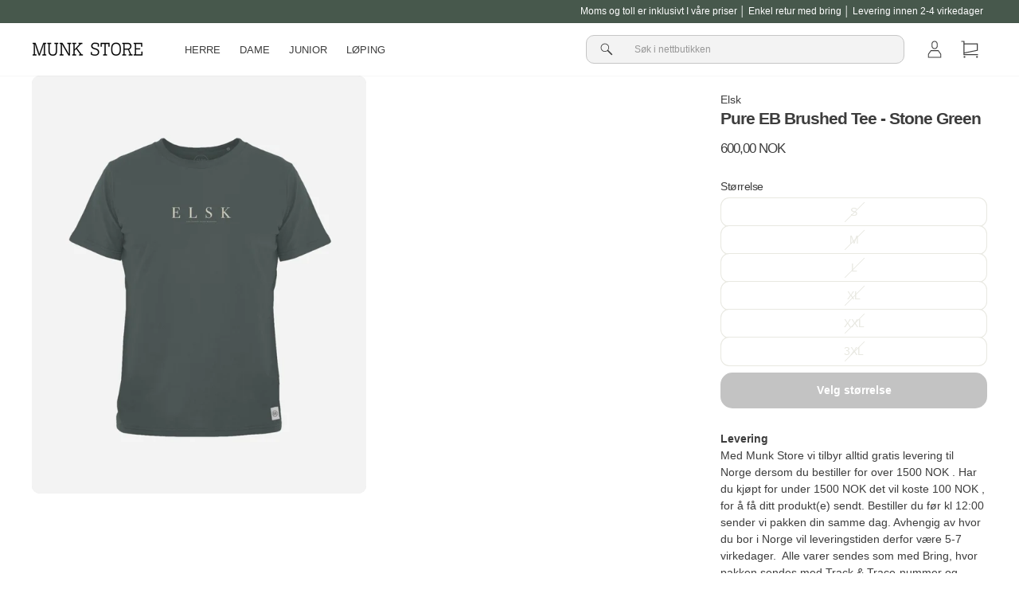

--- FILE ---
content_type: text/html; charset=utf-8
request_url: https://munkstore.no/products/pure-eb-brushed-tee-stone-green
body_size: 32194
content:
<!doctype html>

<html class="no-js" lang="no">
<head>

<!-- Google tag (gtag.js) -->
<script async src="https://www.googletagmanager.com/gtag/js?id=G-YLC1EV49GD"></script>
<script>
  window.dataLayer = window.dataLayer || [];
  function gtag(){dataLayer.push(arguments);}
  gtag('js', new Date());

  gtag('config', 'G-YLC1EV49GD');
</script>
  
  <!-- Global site tag (gtag.js) - Google Analytics -->
<script async src="https://www.googletagmanager.com/gtag/js?id=UA-25712815-3"></script>
<script>
  window.dataLayer = window.dataLayer || [];
  function gtag(){dataLayer.push(arguments);}
  gtag('js', new Date());

  gtag('config', 'UA-25712815-3');
</script>
      
  <meta charset="utf-8">
  <meta http-equiv="X-UA-Compatible" content="IE=edge,chrome=1">
  <meta name="viewport" content="width=device-width,initial-scale=1">
  <meta name="theme-color" content="#292929">
  <link rel="canonical" href="https://munkstore.no/products/pure-eb-brushed-tee-stone-green">
  <link rel="preconnect" href="https://cdn.shopify.com">
  <link rel="preconnect" href="https://fonts.shopifycdn.com">
  <link rel="dns-prefetch" href="https://productreviews.shopifycdn.com">
  <link rel="dns-prefetch" href="https://ajax.googleapis.com">
  <link rel="dns-prefetch" href="https://maps.googleapis.com">
  <link rel="dns-prefetch" href="https://maps.gstatic.com">
  <link rel="alternate" hreflang="no" href="https://munkstore.no/products/pure-eb-brushed-tee-stone-green">
  

  <script>
    document.documentElement.className = document.documentElement.className.replace('no-js', 'js');

    window.theme = window.theme || {};
    theme.routes = {
      home: "/",
      cart: "/cart.js",
      cartPage: "/cart",
      cartAdd: "/cart/add.js",
      cartChange: "/cart/change.js"
    };
    theme.strings = {
      soldOut: "Translation missing: no.products.product.sold_out",
      unavailable: "Translation missing: no.products.product.unavailable",
      inStockLabel: "Translation missing: no.products.product.in_stock_label",
      stockLabel: "Translation missing: no.products.product.stock_label",
      willNotShipUntil: "Translation missing: no.products.product.will_not_ship_until",
      willBeInStockAfter: "Translation missing: no.products.product.will_be_in_stock_after",
      waitingForStock: "Translation missing: no.products.product.waiting_for_stock",
      savePrice: "Translation missing: no.products.general.save_html",
      cartEmpty: "Kurven din er tom.",
      cartTermsConfirmation: "Du må godta vilkårene for å gå til betaling",
      searchCollections: "Samlinger:",
      searchPages: "Sider:",
      searchArticles: "Artikler:"
    };
    theme.settings = {
      dynamicVariantsEnable: true,
      cartType: "drawer",
      isCustomerTemplate: false,
      moneyFormat: "{{amount_with_comma_separator}} NOK",
      saveType: "percent",
      productImageSize: "natural",
      productImageCover: false,
      predictiveSearch: false,
      predictiveSearchType: "product",
      quickView: false,
      themeName: 'Impulse',
      themeVersion: "5.1.2"
    };
  </script>
  

  
<script>window.performance && window.performance.mark && window.performance.mark('shopify.content_for_header.start');</script><meta name="google-site-verification" content="wV415oRhERBW_kSGk60pFhTmHslENT-MKBACuP03kkE">
<meta name="facebook-domain-verification" content="xu7grrm0ijnp64w7up2u9morict1mm">
<meta id="shopify-digital-wallet" name="shopify-digital-wallet" content="/60928098463/digital_wallets/dialog">
<link rel="alternate" type="application/json+oembed" href="https://munkstore.no/products/pure-eb-brushed-tee-stone-green.oembed">
<script async="async" src="/checkouts/internal/preloads.js?locale=no-NO"></script>
<script id="shopify-features" type="application/json">{"accessToken":"635eb8fa1574c73f8ca0030be2de98b0","betas":["rich-media-storefront-analytics"],"domain":"munkstore.no","predictiveSearch":true,"shopId":60928098463,"locale":"en"}</script>
<script>var Shopify = Shopify || {};
Shopify.shop = "munkstore-no.myshopify.com";
Shopify.locale = "no";
Shopify.currency = {"active":"NOK","rate":"1.0"};
Shopify.country = "NO";
Shopify.theme = {"name":"New Theme Update - August 2023","id":151547380043,"schema_name":"Impulse","schema_version":"5.1.2","theme_store_id":null,"role":"main"};
Shopify.theme.handle = "null";
Shopify.theme.style = {"id":null,"handle":null};
Shopify.cdnHost = "munkstore.no/cdn";
Shopify.routes = Shopify.routes || {};
Shopify.routes.root = "/";</script>
<script type="module">!function(o){(o.Shopify=o.Shopify||{}).modules=!0}(window);</script>
<script>!function(o){function n(){var o=[];function n(){o.push(Array.prototype.slice.apply(arguments))}return n.q=o,n}var t=o.Shopify=o.Shopify||{};t.loadFeatures=n(),t.autoloadFeatures=n()}(window);</script>
<script id="shop-js-analytics" type="application/json">{"pageType":"product"}</script>
<script defer="defer" async type="module" src="//munkstore.no/cdn/shopifycloud/shop-js/modules/v2/client.init-shop-cart-sync_BdyHc3Nr.en.esm.js"></script>
<script defer="defer" async type="module" src="//munkstore.no/cdn/shopifycloud/shop-js/modules/v2/chunk.common_Daul8nwZ.esm.js"></script>
<script type="module">
  await import("//munkstore.no/cdn/shopifycloud/shop-js/modules/v2/client.init-shop-cart-sync_BdyHc3Nr.en.esm.js");
await import("//munkstore.no/cdn/shopifycloud/shop-js/modules/v2/chunk.common_Daul8nwZ.esm.js");

  window.Shopify.SignInWithShop?.initShopCartSync?.({"fedCMEnabled":true,"windoidEnabled":true});

</script>
<script>(function() {
  var isLoaded = false;
  function asyncLoad() {
    if (isLoaded) return;
    isLoaded = true;
    var urls = ["https:\/\/intg.snapchat.com\/shopify\/shopify-scevent-init.js?id=7b2af3ce-62b9-4fba-90d7-969d64985585\u0026shop=munkstore-no.myshopify.com","\/\/cdn.shopify.com\/proxy\/d46a3cc9c532950a85a51b3e3378e3578db73b6246b52def4c983c5d30c656e6\/feed.mulwi.com\/js\/init.js?shop=munkstore-no.myshopify.com\u0026sp-cache-control=cHVibGljLCBtYXgtYWdlPTkwMA","https:\/\/s3.eu-west-1.amazonaws.com\/production-klarna-il-shopify-osm\/a6c5e37d3b587ca7438f15aa90b429b47085a035\/munkstore-no.myshopify.com-1708617819273.js?shop=munkstore-no.myshopify.com"];
    for (var i = 0; i < urls.length; i++) {
      var s = document.createElement('script');
      s.type = 'text/javascript';
      s.async = true;
      s.src = urls[i];
      var x = document.getElementsByTagName('script')[0];
      x.parentNode.insertBefore(s, x);
    }
  };
  if(window.attachEvent) {
    window.attachEvent('onload', asyncLoad);
  } else {
    window.addEventListener('load', asyncLoad, false);
  }
})();</script>
<script id="__st">var __st={"a":60928098463,"offset":3600,"reqid":"437323c5-c393-4dcd-bd05-c463094f1b2d-1768966414","pageurl":"munkstore.no\/products\/pure-eb-brushed-tee-stone-green","u":"f1e4d239fd7a","p":"product","rtyp":"product","rid":7354932527263};</script>
<script>window.ShopifyPaypalV4VisibilityTracking = true;</script>
<script id="form-persister">!function(){'use strict';const t='contact',e='new_comment',n=[[t,t],['blogs',e],['comments',e],[t,'customer']],o='password',r='form_key',c=['recaptcha-v3-token','g-recaptcha-response','h-captcha-response',o],s=()=>{try{return window.sessionStorage}catch{return}},i='__shopify_v',u=t=>t.elements[r],a=function(){const t=[...n].map((([t,e])=>`form[action*='/${t}']:not([data-nocaptcha='true']) input[name='form_type'][value='${e}']`)).join(',');var e;return e=t,()=>e?[...document.querySelectorAll(e)].map((t=>t.form)):[]}();function m(t){const e=u(t);a().includes(t)&&(!e||!e.value)&&function(t){try{if(!s())return;!function(t){const e=s();if(!e)return;const n=u(t);if(!n)return;const o=n.value;o&&e.removeItem(o)}(t);const e=Array.from(Array(32),(()=>Math.random().toString(36)[2])).join('');!function(t,e){u(t)||t.append(Object.assign(document.createElement('input'),{type:'hidden',name:r})),t.elements[r].value=e}(t,e),function(t,e){const n=s();if(!n)return;const r=[...t.querySelectorAll(`input[type='${o}']`)].map((({name:t})=>t)),u=[...c,...r],a={};for(const[o,c]of new FormData(t).entries())u.includes(o)||(a[o]=c);n.setItem(e,JSON.stringify({[i]:1,action:t.action,data:a}))}(t,e)}catch(e){console.error('failed to persist form',e)}}(t)}const f=t=>{if('true'===t.dataset.persistBound)return;const e=function(t,e){const n=function(t){return'function'==typeof t.submit?t.submit:HTMLFormElement.prototype.submit}(t).bind(t);return function(){let t;return()=>{t||(t=!0,(()=>{try{e(),n()}catch(t){(t=>{console.error('form submit failed',t)})(t)}})(),setTimeout((()=>t=!1),250))}}()}(t,(()=>{m(t)}));!function(t,e){if('function'==typeof t.submit&&'function'==typeof e)try{t.submit=e}catch{}}(t,e),t.addEventListener('submit',(t=>{t.preventDefault(),e()})),t.dataset.persistBound='true'};!function(){function t(t){const e=(t=>{const e=t.target;return e instanceof HTMLFormElement?e:e&&e.form})(t);e&&m(e)}document.addEventListener('submit',t),document.addEventListener('DOMContentLoaded',(()=>{const e=a();for(const t of e)f(t);var n;n=document.body,new window.MutationObserver((t=>{for(const e of t)if('childList'===e.type&&e.addedNodes.length)for(const t of e.addedNodes)1===t.nodeType&&'FORM'===t.tagName&&a().includes(t)&&f(t)})).observe(n,{childList:!0,subtree:!0,attributes:!1}),document.removeEventListener('submit',t)}))}()}();</script>
<script integrity="sha256-4kQ18oKyAcykRKYeNunJcIwy7WH5gtpwJnB7kiuLZ1E=" data-source-attribution="shopify.loadfeatures" defer="defer" src="//munkstore.no/cdn/shopifycloud/storefront/assets/storefront/load_feature-a0a9edcb.js" crossorigin="anonymous"></script>
<script data-source-attribution="shopify.dynamic_checkout.dynamic.init">var Shopify=Shopify||{};Shopify.PaymentButton=Shopify.PaymentButton||{isStorefrontPortableWallets:!0,init:function(){window.Shopify.PaymentButton.init=function(){};var t=document.createElement("script");t.src="https://munkstore.no/cdn/shopifycloud/portable-wallets/latest/portable-wallets.en.js",t.type="module",document.head.appendChild(t)}};
</script>
<script data-source-attribution="shopify.dynamic_checkout.buyer_consent">
  function portableWalletsHideBuyerConsent(e){var t=document.getElementById("shopify-buyer-consent"),n=document.getElementById("shopify-subscription-policy-button");t&&n&&(t.classList.add("hidden"),t.setAttribute("aria-hidden","true"),n.removeEventListener("click",e))}function portableWalletsShowBuyerConsent(e){var t=document.getElementById("shopify-buyer-consent"),n=document.getElementById("shopify-subscription-policy-button");t&&n&&(t.classList.remove("hidden"),t.removeAttribute("aria-hidden"),n.addEventListener("click",e))}window.Shopify?.PaymentButton&&(window.Shopify.PaymentButton.hideBuyerConsent=portableWalletsHideBuyerConsent,window.Shopify.PaymentButton.showBuyerConsent=portableWalletsShowBuyerConsent);
</script>
<script>
  function portableWalletsCleanup(e){e&&e.src&&console.error("Failed to load portable wallets script "+e.src);var t=document.querySelectorAll("shopify-accelerated-checkout .shopify-payment-button__skeleton, shopify-accelerated-checkout-cart .wallet-cart-button__skeleton"),e=document.getElementById("shopify-buyer-consent");for(let e=0;e<t.length;e++)t[e].remove();e&&e.remove()}function portableWalletsNotLoadedAsModule(e){e instanceof ErrorEvent&&"string"==typeof e.message&&e.message.includes("import.meta")&&"string"==typeof e.filename&&e.filename.includes("portable-wallets")&&(window.removeEventListener("error",portableWalletsNotLoadedAsModule),window.Shopify.PaymentButton.failedToLoad=e,"loading"===document.readyState?document.addEventListener("DOMContentLoaded",window.Shopify.PaymentButton.init):window.Shopify.PaymentButton.init())}window.addEventListener("error",portableWalletsNotLoadedAsModule);
</script>

<script type="module" src="https://munkstore.no/cdn/shopifycloud/portable-wallets/latest/portable-wallets.en.js" onError="portableWalletsCleanup(this)" crossorigin="anonymous"></script>
<script nomodule>
  document.addEventListener("DOMContentLoaded", portableWalletsCleanup);
</script>

<link id="shopify-accelerated-checkout-styles" rel="stylesheet" media="screen" href="https://munkstore.no/cdn/shopifycloud/portable-wallets/latest/accelerated-checkout-backwards-compat.css" crossorigin="anonymous">
<style id="shopify-accelerated-checkout-cart">
        #shopify-buyer-consent {
  margin-top: 1em;
  display: inline-block;
  width: 100%;
}

#shopify-buyer-consent.hidden {
  display: none;
}

#shopify-subscription-policy-button {
  background: none;
  border: none;
  padding: 0;
  text-decoration: underline;
  font-size: inherit;
  cursor: pointer;
}

#shopify-subscription-policy-button::before {
  box-shadow: none;
}

      </style>

<script>window.performance && window.performance.mark && window.performance.mark('shopify.content_for_header.end');</script>

  <script src="//munkstore.no/cdn/shop/t/10/assets/vendor-scripts-v10.js" defer="defer"></script>

  <script src="//munkstore.no/cdn/shop/t/10/assets/theme.js?v=767460515536589031690792834" defer="defer"></script>
  
  <script src="//munkstore.no/cdn/shop/t/10/assets/theme-custom.js?v=77377549777919496381693904382" defer="defer"></script>
  

  

  
<title>Pure EB Brushed Tee - Stone Green fra ELSK - Munk Store</title><meta name="description" content="Kjøp ELSK Pure EB Brushed Tee - Stone Green lige her. Se andre farger og produkter fra ELSK. Les mer om Pure EB Brushed Tee - Stone Green her | Munk Store NO"><meta property="og:site_name" content="Munk Store NO">
<meta property="og:url" content="https://munkstore.no/products/pure-eb-brushed-tee-stone-green">
<meta property="og:title" content="Pure EB Brushed Tee - Stone Green">
<meta property="og:type" content="product">
<meta property="og:description" content="Kjøp ELSK Pure EB Brushed Tee - Stone Green lige her. Se andre farger og produkter fra ELSK. Les mer om Pure EB Brushed Tee - Stone Green her | Munk Store NO"><meta property="og:image" content="http://munkstore.no/cdn/shop/files/pure-eb-brushed-tee-stone-green-391751_ea9e55b8-9ff6-49e0-86d7-879fbb3c8829.jpg?v=1724944094">
  <meta property="og:image:secure_url" content="https://munkstore.no/cdn/shop/files/pure-eb-brushed-tee-stone-green-391751_ea9e55b8-9ff6-49e0-86d7-879fbb3c8829.jpg?v=1724944094">
  <meta property="og:image:width" content="960"><meta property="og:image:height" content="1200">

<meta name="twitter:card" content="summary_large_image">
<meta name="twitter:title" content="Pure EB Brushed Tee - Stone Green">
<meta name="twitter:description" content="Kjøp ELSK Pure EB Brushed Tee - Stone Green lige her. Se andre farger og produkter fra ELSK. Les mer om Pure EB Brushed Tee - Stone Green her | Munk Store NO"><style data-shopify>
  

  
  
  
</style><link href="//munkstore.no/cdn/shop/t/10/assets/theme.css?v=178635994771125247061700835986" rel="stylesheet" type="text/css" media="all" />
<style data-shopify>:root {
    --typeHeaderPrimary: "system_ui";
    --typeHeaderFallback: -apple-system, 'Segoe UI', Roboto, 'Helvetica Neue', 'Noto Sans', 'Liberation Sans', Arial, sans-serif, 'Apple Color Emoji', 'Segoe UI Emoji', 'Segoe UI Symbol', 'Noto Color Emoji';
    --typeHeaderSize: 30px;
    --typeHeaderWeight: 400;
    --typeHeaderLineHeight: 1.5;
    --typeHeaderSpacing: 0.0em;

    --typeBasePrimary:"system_ui";
    --typeBaseFallback:-apple-system, 'Segoe UI', Roboto, 'Helvetica Neue', 'Noto Sans', 'Liberation Sans', Arial, sans-serif, 'Apple Color Emoji', 'Segoe UI Emoji', 'Segoe UI Symbol', 'Noto Color Emoji';
    --typeBaseSize: 14px;
    --typeBaseWeight: 400;
    --typeBaseSpacing: 0.0em;
    --typeBaseLineHeight: 1.5;

    --typeCollectionTitle: 20px;

    --iconWeight: 5px;
    --iconLinecaps: miter;

    
      --buttonRadius: 0px;
    

    --colorGridOverlayOpacity: 0.0;
  }

  .placeholder-content {
    background-image: linear-gradient(100deg, #e5e5e5 40%, #dddddd 63%, #e5e5e5 79%);
  }</style>
   <link href="//munkstore.no/cdn/shop/t/10/assets/theme-custom.css?v=40243158172659691891700465752" rel="stylesheet" type="text/css" media="all" />

  <link href="//munkstore.no/cdn/shop/t/10/assets/theme-app-hotspot.css?v=18234702534612006691690792834" rel="stylesheet" type="text/css" media="all" />

  <link href="//munkstore.no/cdn/shop/t/10/assets/theme-custom-product-grid-item.css?v=30955188506197146551693906705" rel="stylesheet" type="text/css" media="all" />
  
  
      
<script async src="https://script.digitaladvisor.dk/lp/pQvHa15"></script>
  
  
  <!-- Start of Sleeknote signup and lead generation tool - www.sleeknote.com -->
  <script id='sleeknoteScript' type='text/javascript'>
    (function () {        var sleeknoteScriptTag = document.createElement('script');
      sleeknoteScriptTag.type = 'text/javascript';
      sleeknoteScriptTag.charset = 'utf-8';
      sleeknoteScriptTag.src = ('//sleeknotecustomerscripts.sleeknote.com/1098.js');
      var s = document.getElementById('sleeknoteScript');
      s.parentNode.insertBefore(sleeknoteScriptTag, s);
    })();
  </script>
  <!-- End of Sleeknote signup and lead generation tool - www.sleeknote.com -->

  <!-- TrustBox script -->
<script type="text/javascript" src="//widget.trustpilot.com/bootstrap/v5/tp.widget.bootstrap.min.js" async></script>
<!-- End TrustBox script -->
 <!-- BEGIN app block: shopify://apps/tixel-tiktok-pixels/blocks/app-embed/b273c4b8-95ba-409d-a87c-c46907e02629 -->
<script async src="https://app.gettixel.com/get_script/?shop_url=munkstore-no.myshopify.com"></script>


<!-- END app block --><!-- BEGIN app block: shopify://apps/klaviyo-email-marketing-sms/blocks/klaviyo-onsite-embed/2632fe16-c075-4321-a88b-50b567f42507 -->












  <script async src="https://static.klaviyo.com/onsite/js/T84rMP/klaviyo.js?company_id=T84rMP"></script>
  <script>!function(){if(!window.klaviyo){window._klOnsite=window._klOnsite||[];try{window.klaviyo=new Proxy({},{get:function(n,i){return"push"===i?function(){var n;(n=window._klOnsite).push.apply(n,arguments)}:function(){for(var n=arguments.length,o=new Array(n),w=0;w<n;w++)o[w]=arguments[w];var t="function"==typeof o[o.length-1]?o.pop():void 0,e=new Promise((function(n){window._klOnsite.push([i].concat(o,[function(i){t&&t(i),n(i)}]))}));return e}}})}catch(n){window.klaviyo=window.klaviyo||[],window.klaviyo.push=function(){var n;(n=window._klOnsite).push.apply(n,arguments)}}}}();</script>

  
    <script id="viewed_product">
      if (item == null) {
        var _learnq = _learnq || [];

        var MetafieldReviews = null
        var MetafieldYotpoRating = null
        var MetafieldYotpoCount = null
        var MetafieldLooxRating = null
        var MetafieldLooxCount = null
        var okendoProduct = null
        var okendoProductReviewCount = null
        var okendoProductReviewAverageValue = null
        try {
          // The following fields are used for Customer Hub recently viewed in order to add reviews.
          // This information is not part of __kla_viewed. Instead, it is part of __kla_viewed_reviewed_items
          MetafieldReviews = {};
          MetafieldYotpoRating = null
          MetafieldYotpoCount = null
          MetafieldLooxRating = null
          MetafieldLooxCount = null

          okendoProduct = null
          // If the okendo metafield is not legacy, it will error, which then requires the new json formatted data
          if (okendoProduct && 'error' in okendoProduct) {
            okendoProduct = null
          }
          okendoProductReviewCount = okendoProduct ? okendoProduct.reviewCount : null
          okendoProductReviewAverageValue = okendoProduct ? okendoProduct.reviewAverageValue : null
        } catch (error) {
          console.error('Error in Klaviyo onsite reviews tracking:', error);
        }

        var item = {
          Name: "Pure EB Brushed Tee - Stone Green",
          ProductID: 7354932527263,
          Categories: ["ikke nedsat","Smart Products Filter Index - Do not delete"],
          ImageURL: "https://munkstore.no/cdn/shop/files/pure-eb-brushed-tee-stone-green-391751_ea9e55b8-9ff6-49e0-86d7-879fbb3c8829_grande.jpg?v=1724944094",
          URL: "https://munkstore.no/products/pure-eb-brushed-tee-stone-green",
          Brand: "ELSK",
          Price: "600,00 NOK",
          Value: "600,00",
          CompareAtPrice: "0,00 NOK"
        };
        _learnq.push(['track', 'Viewed Product', item]);
        _learnq.push(['trackViewedItem', {
          Title: item.Name,
          ItemId: item.ProductID,
          Categories: item.Categories,
          ImageUrl: item.ImageURL,
          Url: item.URL,
          Metadata: {
            Brand: item.Brand,
            Price: item.Price,
            Value: item.Value,
            CompareAtPrice: item.CompareAtPrice
          },
          metafields:{
            reviews: MetafieldReviews,
            yotpo:{
              rating: MetafieldYotpoRating,
              count: MetafieldYotpoCount,
            },
            loox:{
              rating: MetafieldLooxRating,
              count: MetafieldLooxCount,
            },
            okendo: {
              rating: okendoProductReviewAverageValue,
              count: okendoProductReviewCount,
            }
          }
        }]);
      }
    </script>
  




  <script>
    window.klaviyoReviewsProductDesignMode = false
  </script>







<!-- END app block --><script src="https://cdn.shopify.com/extensions/6da6ffdd-cf2b-4a18-80e5-578ff81399ca/klarna-on-site-messaging-33/assets/index.js" type="text/javascript" defer="defer"></script>
<link href="https://monorail-edge.shopifysvc.com" rel="dns-prefetch">
<script>(function(){if ("sendBeacon" in navigator && "performance" in window) {try {var session_token_from_headers = performance.getEntriesByType('navigation')[0].serverTiming.find(x => x.name == '_s').description;} catch {var session_token_from_headers = undefined;}var session_cookie_matches = document.cookie.match(/_shopify_s=([^;]*)/);var session_token_from_cookie = session_cookie_matches && session_cookie_matches.length === 2 ? session_cookie_matches[1] : "";var session_token = session_token_from_headers || session_token_from_cookie || "";function handle_abandonment_event(e) {var entries = performance.getEntries().filter(function(entry) {return /monorail-edge.shopifysvc.com/.test(entry.name);});if (!window.abandonment_tracked && entries.length === 0) {window.abandonment_tracked = true;var currentMs = Date.now();var navigation_start = performance.timing.navigationStart;var payload = {shop_id: 60928098463,url: window.location.href,navigation_start,duration: currentMs - navigation_start,session_token,page_type: "product"};window.navigator.sendBeacon("https://monorail-edge.shopifysvc.com/v1/produce", JSON.stringify({schema_id: "online_store_buyer_site_abandonment/1.1",payload: payload,metadata: {event_created_at_ms: currentMs,event_sent_at_ms: currentMs}}));}}window.addEventListener('pagehide', handle_abandonment_event);}}());</script>
<script id="web-pixels-manager-setup">(function e(e,d,r,n,o){if(void 0===o&&(o={}),!Boolean(null===(a=null===(i=window.Shopify)||void 0===i?void 0:i.analytics)||void 0===a?void 0:a.replayQueue)){var i,a;window.Shopify=window.Shopify||{};var t=window.Shopify;t.analytics=t.analytics||{};var s=t.analytics;s.replayQueue=[],s.publish=function(e,d,r){return s.replayQueue.push([e,d,r]),!0};try{self.performance.mark("wpm:start")}catch(e){}var l=function(){var e={modern:/Edge?\/(1{2}[4-9]|1[2-9]\d|[2-9]\d{2}|\d{4,})\.\d+(\.\d+|)|Firefox\/(1{2}[4-9]|1[2-9]\d|[2-9]\d{2}|\d{4,})\.\d+(\.\d+|)|Chrom(ium|e)\/(9{2}|\d{3,})\.\d+(\.\d+|)|(Maci|X1{2}).+ Version\/(15\.\d+|(1[6-9]|[2-9]\d|\d{3,})\.\d+)([,.]\d+|)( \(\w+\)|)( Mobile\/\w+|) Safari\/|Chrome.+OPR\/(9{2}|\d{3,})\.\d+\.\d+|(CPU[ +]OS|iPhone[ +]OS|CPU[ +]iPhone|CPU IPhone OS|CPU iPad OS)[ +]+(15[._]\d+|(1[6-9]|[2-9]\d|\d{3,})[._]\d+)([._]\d+|)|Android:?[ /-](13[3-9]|1[4-9]\d|[2-9]\d{2}|\d{4,})(\.\d+|)(\.\d+|)|Android.+Firefox\/(13[5-9]|1[4-9]\d|[2-9]\d{2}|\d{4,})\.\d+(\.\d+|)|Android.+Chrom(ium|e)\/(13[3-9]|1[4-9]\d|[2-9]\d{2}|\d{4,})\.\d+(\.\d+|)|SamsungBrowser\/([2-9]\d|\d{3,})\.\d+/,legacy:/Edge?\/(1[6-9]|[2-9]\d|\d{3,})\.\d+(\.\d+|)|Firefox\/(5[4-9]|[6-9]\d|\d{3,})\.\d+(\.\d+|)|Chrom(ium|e)\/(5[1-9]|[6-9]\d|\d{3,})\.\d+(\.\d+|)([\d.]+$|.*Safari\/(?![\d.]+ Edge\/[\d.]+$))|(Maci|X1{2}).+ Version\/(10\.\d+|(1[1-9]|[2-9]\d|\d{3,})\.\d+)([,.]\d+|)( \(\w+\)|)( Mobile\/\w+|) Safari\/|Chrome.+OPR\/(3[89]|[4-9]\d|\d{3,})\.\d+\.\d+|(CPU[ +]OS|iPhone[ +]OS|CPU[ +]iPhone|CPU IPhone OS|CPU iPad OS)[ +]+(10[._]\d+|(1[1-9]|[2-9]\d|\d{3,})[._]\d+)([._]\d+|)|Android:?[ /-](13[3-9]|1[4-9]\d|[2-9]\d{2}|\d{4,})(\.\d+|)(\.\d+|)|Mobile Safari.+OPR\/([89]\d|\d{3,})\.\d+\.\d+|Android.+Firefox\/(13[5-9]|1[4-9]\d|[2-9]\d{2}|\d{4,})\.\d+(\.\d+|)|Android.+Chrom(ium|e)\/(13[3-9]|1[4-9]\d|[2-9]\d{2}|\d{4,})\.\d+(\.\d+|)|Android.+(UC? ?Browser|UCWEB|U3)[ /]?(15\.([5-9]|\d{2,})|(1[6-9]|[2-9]\d|\d{3,})\.\d+)\.\d+|SamsungBrowser\/(5\.\d+|([6-9]|\d{2,})\.\d+)|Android.+MQ{2}Browser\/(14(\.(9|\d{2,})|)|(1[5-9]|[2-9]\d|\d{3,})(\.\d+|))(\.\d+|)|K[Aa][Ii]OS\/(3\.\d+|([4-9]|\d{2,})\.\d+)(\.\d+|)/},d=e.modern,r=e.legacy,n=navigator.userAgent;return n.match(d)?"modern":n.match(r)?"legacy":"unknown"}(),u="modern"===l?"modern":"legacy",c=(null!=n?n:{modern:"",legacy:""})[u],f=function(e){return[e.baseUrl,"/wpm","/b",e.hashVersion,"modern"===e.buildTarget?"m":"l",".js"].join("")}({baseUrl:d,hashVersion:r,buildTarget:u}),m=function(e){var d=e.version,r=e.bundleTarget,n=e.surface,o=e.pageUrl,i=e.monorailEndpoint;return{emit:function(e){var a=e.status,t=e.errorMsg,s=(new Date).getTime(),l=JSON.stringify({metadata:{event_sent_at_ms:s},events:[{schema_id:"web_pixels_manager_load/3.1",payload:{version:d,bundle_target:r,page_url:o,status:a,surface:n,error_msg:t},metadata:{event_created_at_ms:s}}]});if(!i)return console&&console.warn&&console.warn("[Web Pixels Manager] No Monorail endpoint provided, skipping logging."),!1;try{return self.navigator.sendBeacon.bind(self.navigator)(i,l)}catch(e){}var u=new XMLHttpRequest;try{return u.open("POST",i,!0),u.setRequestHeader("Content-Type","text/plain"),u.send(l),!0}catch(e){return console&&console.warn&&console.warn("[Web Pixels Manager] Got an unhandled error while logging to Monorail."),!1}}}}({version:r,bundleTarget:l,surface:e.surface,pageUrl:self.location.href,monorailEndpoint:e.monorailEndpoint});try{o.browserTarget=l,function(e){var d=e.src,r=e.async,n=void 0===r||r,o=e.onload,i=e.onerror,a=e.sri,t=e.scriptDataAttributes,s=void 0===t?{}:t,l=document.createElement("script"),u=document.querySelector("head"),c=document.querySelector("body");if(l.async=n,l.src=d,a&&(l.integrity=a,l.crossOrigin="anonymous"),s)for(var f in s)if(Object.prototype.hasOwnProperty.call(s,f))try{l.dataset[f]=s[f]}catch(e){}if(o&&l.addEventListener("load",o),i&&l.addEventListener("error",i),u)u.appendChild(l);else{if(!c)throw new Error("Did not find a head or body element to append the script");c.appendChild(l)}}({src:f,async:!0,onload:function(){if(!function(){var e,d;return Boolean(null===(d=null===(e=window.Shopify)||void 0===e?void 0:e.analytics)||void 0===d?void 0:d.initialized)}()){var d=window.webPixelsManager.init(e)||void 0;if(d){var r=window.Shopify.analytics;r.replayQueue.forEach((function(e){var r=e[0],n=e[1],o=e[2];d.publishCustomEvent(r,n,o)})),r.replayQueue=[],r.publish=d.publishCustomEvent,r.visitor=d.visitor,r.initialized=!0}}},onerror:function(){return m.emit({status:"failed",errorMsg:"".concat(f," has failed to load")})},sri:function(e){var d=/^sha384-[A-Za-z0-9+/=]+$/;return"string"==typeof e&&d.test(e)}(c)?c:"",scriptDataAttributes:o}),m.emit({status:"loading"})}catch(e){m.emit({status:"failed",errorMsg:(null==e?void 0:e.message)||"Unknown error"})}}})({shopId: 60928098463,storefrontBaseUrl: "https://munkstore.no",extensionsBaseUrl: "https://extensions.shopifycdn.com/cdn/shopifycloud/web-pixels-manager",monorailEndpoint: "https://monorail-edge.shopifysvc.com/unstable/produce_batch",surface: "storefront-renderer",enabledBetaFlags: ["2dca8a86"],webPixelsConfigList: [{"id":"2198634881","configuration":"{\"accountID\":\"T84rMP\",\"webPixelConfig\":\"eyJlbmFibGVBZGRlZFRvQ2FydEV2ZW50cyI6IHRydWV9\"}","eventPayloadVersion":"v1","runtimeContext":"STRICT","scriptVersion":"524f6c1ee37bacdca7657a665bdca589","type":"APP","apiClientId":123074,"privacyPurposes":["ANALYTICS","MARKETING"],"dataSharingAdjustments":{"protectedCustomerApprovalScopes":["read_customer_address","read_customer_email","read_customer_name","read_customer_personal_data","read_customer_phone"]}},{"id":"897974603","configuration":"{\"config\":\"{\\\"pixel_id\\\":\\\"G-YLC1EV49GD\\\",\\\"target_country\\\":\\\"NO\\\",\\\"gtag_events\\\":[{\\\"type\\\":\\\"search\\\",\\\"action_label\\\":[\\\"G-YLC1EV49GD\\\",\\\"AW-10871445169\\\/Hu-vCMuI-rADELGt9L8o\\\"]},{\\\"type\\\":\\\"begin_checkout\\\",\\\"action_label\\\":[\\\"G-YLC1EV49GD\\\",\\\"AW-10871445169\\\/QLodCMiI-rADELGt9L8o\\\"]},{\\\"type\\\":\\\"view_item\\\",\\\"action_label\\\":[\\\"G-YLC1EV49GD\\\",\\\"AW-10871445169\\\/sMaoCMKI-rADELGt9L8o\\\",\\\"MC-0S23D2WBRZ\\\"]},{\\\"type\\\":\\\"purchase\\\",\\\"action_label\\\":[\\\"G-YLC1EV49GD\\\",\\\"AW-10871445169\\\/m326CL-I-rADELGt9L8o\\\",\\\"MC-0S23D2WBRZ\\\"]},{\\\"type\\\":\\\"page_view\\\",\\\"action_label\\\":[\\\"G-YLC1EV49GD\\\",\\\"AW-10871445169\\\/jRqqCLyI-rADELGt9L8o\\\",\\\"MC-0S23D2WBRZ\\\"]},{\\\"type\\\":\\\"add_payment_info\\\",\\\"action_label\\\":[\\\"G-YLC1EV49GD\\\",\\\"AW-10871445169\\\/6ENkCM6I-rADELGt9L8o\\\"]},{\\\"type\\\":\\\"add_to_cart\\\",\\\"action_label\\\":[\\\"G-YLC1EV49GD\\\",\\\"AW-10871445169\\\/7244CMWI-rADELGt9L8o\\\"]}],\\\"enable_monitoring_mode\\\":false}\"}","eventPayloadVersion":"v1","runtimeContext":"OPEN","scriptVersion":"b2a88bafab3e21179ed38636efcd8a93","type":"APP","apiClientId":1780363,"privacyPurposes":[],"dataSharingAdjustments":{"protectedCustomerApprovalScopes":["read_customer_address","read_customer_email","read_customer_name","read_customer_personal_data","read_customer_phone"]}},{"id":"407601483","configuration":"{\"pixel_id\":\"705987059585309\",\"pixel_type\":\"facebook_pixel\",\"metaapp_system_user_token\":\"-\"}","eventPayloadVersion":"v1","runtimeContext":"OPEN","scriptVersion":"ca16bc87fe92b6042fbaa3acc2fbdaa6","type":"APP","apiClientId":2329312,"privacyPurposes":["ANALYTICS","MARKETING","SALE_OF_DATA"],"dataSharingAdjustments":{"protectedCustomerApprovalScopes":["read_customer_address","read_customer_email","read_customer_name","read_customer_personal_data","read_customer_phone"]}},{"id":"12222795","configuration":"{\"pixelId\":\"7b2af3ce-62b9-4fba-90d7-969d64985585\"}","eventPayloadVersion":"v1","runtimeContext":"STRICT","scriptVersion":"c119f01612c13b62ab52809eb08154bb","type":"APP","apiClientId":2556259,"privacyPurposes":["ANALYTICS","MARKETING","SALE_OF_DATA"],"dataSharingAdjustments":{"protectedCustomerApprovalScopes":["read_customer_address","read_customer_email","read_customer_name","read_customer_personal_data","read_customer_phone"]}},{"id":"155189633","eventPayloadVersion":"1","runtimeContext":"LAX","scriptVersion":"1","type":"CUSTOM","privacyPurposes":["ANALYTICS","MARKETING","SALE_OF_DATA"],"name":"Hello Retail pixel "},{"id":"shopify-app-pixel","configuration":"{}","eventPayloadVersion":"v1","runtimeContext":"STRICT","scriptVersion":"0450","apiClientId":"shopify-pixel","type":"APP","privacyPurposes":["ANALYTICS","MARKETING"]},{"id":"shopify-custom-pixel","eventPayloadVersion":"v1","runtimeContext":"LAX","scriptVersion":"0450","apiClientId":"shopify-pixel","type":"CUSTOM","privacyPurposes":["ANALYTICS","MARKETING"]}],isMerchantRequest: false,initData: {"shop":{"name":"Munk Store NO","paymentSettings":{"currencyCode":"NOK"},"myshopifyDomain":"munkstore-no.myshopify.com","countryCode":"DK","storefrontUrl":"https:\/\/munkstore.no"},"customer":null,"cart":null,"checkout":null,"productVariants":[{"price":{"amount":600.0,"currencyCode":"NOK"},"product":{"title":"Pure EB Brushed Tee - Stone Green","vendor":"ELSK","id":"7354932527263","untranslatedTitle":"Pure EB Brushed Tee - Stone Green","url":"\/products\/pure-eb-brushed-tee-stone-green","type":"T-skjorte"},"id":"42056533737631","image":{"src":"\/\/munkstore.no\/cdn\/shop\/files\/pure-eb-brushed-tee-stone-green-391751_ea9e55b8-9ff6-49e0-86d7-879fbb3c8829.jpg?v=1724944094"},"sku":"2338-978323","title":"S","untranslatedTitle":"S"},{"price":{"amount":600.0,"currencyCode":"NOK"},"product":{"title":"Pure EB Brushed Tee - Stone Green","vendor":"ELSK","id":"7354932527263","untranslatedTitle":"Pure EB Brushed Tee - Stone Green","url":"\/products\/pure-eb-brushed-tee-stone-green","type":"T-skjorte"},"id":"42056533770399","image":{"src":"\/\/munkstore.no\/cdn\/shop\/files\/pure-eb-brushed-tee-stone-green-391751_ea9e55b8-9ff6-49e0-86d7-879fbb3c8829.jpg?v=1724944094"},"sku":"2338-978322","title":"M","untranslatedTitle":"M"},{"price":{"amount":600.0,"currencyCode":"NOK"},"product":{"title":"Pure EB Brushed Tee - Stone Green","vendor":"ELSK","id":"7354932527263","untranslatedTitle":"Pure EB Brushed Tee - Stone Green","url":"\/products\/pure-eb-brushed-tee-stone-green","type":"T-skjorte"},"id":"42056533803167","image":{"src":"\/\/munkstore.no\/cdn\/shop\/files\/pure-eb-brushed-tee-stone-green-391751_ea9e55b8-9ff6-49e0-86d7-879fbb3c8829.jpg?v=1724944094"},"sku":"2338-978321","title":"L","untranslatedTitle":"L"},{"price":{"amount":600.0,"currencyCode":"NOK"},"product":{"title":"Pure EB Brushed Tee - Stone Green","vendor":"ELSK","id":"7354932527263","untranslatedTitle":"Pure EB Brushed Tee - Stone Green","url":"\/products\/pure-eb-brushed-tee-stone-green","type":"T-skjorte"},"id":"42056533835935","image":{"src":"\/\/munkstore.no\/cdn\/shop\/files\/pure-eb-brushed-tee-stone-green-391751_ea9e55b8-9ff6-49e0-86d7-879fbb3c8829.jpg?v=1724944094"},"sku":"2338-978320","title":"XL","untranslatedTitle":"XL"},{"price":{"amount":600.0,"currencyCode":"NOK"},"product":{"title":"Pure EB Brushed Tee - Stone Green","vendor":"ELSK","id":"7354932527263","untranslatedTitle":"Pure EB Brushed Tee - Stone Green","url":"\/products\/pure-eb-brushed-tee-stone-green","type":"T-skjorte"},"id":"42056533868703","image":{"src":"\/\/munkstore.no\/cdn\/shop\/files\/pure-eb-brushed-tee-stone-green-391751_ea9e55b8-9ff6-49e0-86d7-879fbb3c8829.jpg?v=1724944094"},"sku":"2338-978319","title":"XXL","untranslatedTitle":"XXL"},{"price":{"amount":600.0,"currencyCode":"NOK"},"product":{"title":"Pure EB Brushed Tee - Stone Green","vendor":"ELSK","id":"7354932527263","untranslatedTitle":"Pure EB Brushed Tee - Stone Green","url":"\/products\/pure-eb-brushed-tee-stone-green","type":"T-skjorte"},"id":"42056533901471","image":{"src":"\/\/munkstore.no\/cdn\/shop\/files\/pure-eb-brushed-tee-stone-green-391751_ea9e55b8-9ff6-49e0-86d7-879fbb3c8829.jpg?v=1724944094"},"sku":"2338-978318","title":"3XL","untranslatedTitle":"3XL"}],"purchasingCompany":null},},"https://munkstore.no/cdn","fcfee988w5aeb613cpc8e4bc33m6693e112",{"modern":"","legacy":""},{"shopId":"60928098463","storefrontBaseUrl":"https:\/\/munkstore.no","extensionBaseUrl":"https:\/\/extensions.shopifycdn.com\/cdn\/shopifycloud\/web-pixels-manager","surface":"storefront-renderer","enabledBetaFlags":"[\"2dca8a86\"]","isMerchantRequest":"false","hashVersion":"fcfee988w5aeb613cpc8e4bc33m6693e112","publish":"custom","events":"[[\"page_viewed\",{}],[\"product_viewed\",{\"productVariant\":{\"price\":{\"amount\":600.0,\"currencyCode\":\"NOK\"},\"product\":{\"title\":\"Pure EB Brushed Tee - Stone Green\",\"vendor\":\"ELSK\",\"id\":\"7354932527263\",\"untranslatedTitle\":\"Pure EB Brushed Tee - Stone Green\",\"url\":\"\/products\/pure-eb-brushed-tee-stone-green\",\"type\":\"T-skjorte\"},\"id\":\"42056533737631\",\"image\":{\"src\":\"\/\/munkstore.no\/cdn\/shop\/files\/pure-eb-brushed-tee-stone-green-391751_ea9e55b8-9ff6-49e0-86d7-879fbb3c8829.jpg?v=1724944094\"},\"sku\":\"2338-978323\",\"title\":\"S\",\"untranslatedTitle\":\"S\"}}]]"});</script><script>
  window.ShopifyAnalytics = window.ShopifyAnalytics || {};
  window.ShopifyAnalytics.meta = window.ShopifyAnalytics.meta || {};
  window.ShopifyAnalytics.meta.currency = 'NOK';
  var meta = {"product":{"id":7354932527263,"gid":"gid:\/\/shopify\/Product\/7354932527263","vendor":"ELSK","type":"T-skjorte","handle":"pure-eb-brushed-tee-stone-green","variants":[{"id":42056533737631,"price":60000,"name":"Pure EB Brushed Tee - Stone Green - S","public_title":"S","sku":"2338-978323"},{"id":42056533770399,"price":60000,"name":"Pure EB Brushed Tee - Stone Green - M","public_title":"M","sku":"2338-978322"},{"id":42056533803167,"price":60000,"name":"Pure EB Brushed Tee - Stone Green - L","public_title":"L","sku":"2338-978321"},{"id":42056533835935,"price":60000,"name":"Pure EB Brushed Tee - Stone Green - XL","public_title":"XL","sku":"2338-978320"},{"id":42056533868703,"price":60000,"name":"Pure EB Brushed Tee - Stone Green - XXL","public_title":"XXL","sku":"2338-978319"},{"id":42056533901471,"price":60000,"name":"Pure EB Brushed Tee - Stone Green - 3XL","public_title":"3XL","sku":"2338-978318"}],"remote":false},"page":{"pageType":"product","resourceType":"product","resourceId":7354932527263,"requestId":"437323c5-c393-4dcd-bd05-c463094f1b2d-1768966414"}};
  for (var attr in meta) {
    window.ShopifyAnalytics.meta[attr] = meta[attr];
  }
</script>
<script class="analytics">
  (function () {
    var customDocumentWrite = function(content) {
      var jquery = null;

      if (window.jQuery) {
        jquery = window.jQuery;
      } else if (window.Checkout && window.Checkout.$) {
        jquery = window.Checkout.$;
      }

      if (jquery) {
        jquery('body').append(content);
      }
    };

    var hasLoggedConversion = function(token) {
      if (token) {
        return document.cookie.indexOf('loggedConversion=' + token) !== -1;
      }
      return false;
    }

    var setCookieIfConversion = function(token) {
      if (token) {
        var twoMonthsFromNow = new Date(Date.now());
        twoMonthsFromNow.setMonth(twoMonthsFromNow.getMonth() + 2);

        document.cookie = 'loggedConversion=' + token + '; expires=' + twoMonthsFromNow;
      }
    }

    var trekkie = window.ShopifyAnalytics.lib = window.trekkie = window.trekkie || [];
    if (trekkie.integrations) {
      return;
    }
    trekkie.methods = [
      'identify',
      'page',
      'ready',
      'track',
      'trackForm',
      'trackLink'
    ];
    trekkie.factory = function(method) {
      return function() {
        var args = Array.prototype.slice.call(arguments);
        args.unshift(method);
        trekkie.push(args);
        return trekkie;
      };
    };
    for (var i = 0; i < trekkie.methods.length; i++) {
      var key = trekkie.methods[i];
      trekkie[key] = trekkie.factory(key);
    }
    trekkie.load = function(config) {
      trekkie.config = config || {};
      trekkie.config.initialDocumentCookie = document.cookie;
      var first = document.getElementsByTagName('script')[0];
      var script = document.createElement('script');
      script.type = 'text/javascript';
      script.onerror = function(e) {
        var scriptFallback = document.createElement('script');
        scriptFallback.type = 'text/javascript';
        scriptFallback.onerror = function(error) {
                var Monorail = {
      produce: function produce(monorailDomain, schemaId, payload) {
        var currentMs = new Date().getTime();
        var event = {
          schema_id: schemaId,
          payload: payload,
          metadata: {
            event_created_at_ms: currentMs,
            event_sent_at_ms: currentMs
          }
        };
        return Monorail.sendRequest("https://" + monorailDomain + "/v1/produce", JSON.stringify(event));
      },
      sendRequest: function sendRequest(endpointUrl, payload) {
        // Try the sendBeacon API
        if (window && window.navigator && typeof window.navigator.sendBeacon === 'function' && typeof window.Blob === 'function' && !Monorail.isIos12()) {
          var blobData = new window.Blob([payload], {
            type: 'text/plain'
          });

          if (window.navigator.sendBeacon(endpointUrl, blobData)) {
            return true;
          } // sendBeacon was not successful

        } // XHR beacon

        var xhr = new XMLHttpRequest();

        try {
          xhr.open('POST', endpointUrl);
          xhr.setRequestHeader('Content-Type', 'text/plain');
          xhr.send(payload);
        } catch (e) {
          console.log(e);
        }

        return false;
      },
      isIos12: function isIos12() {
        return window.navigator.userAgent.lastIndexOf('iPhone; CPU iPhone OS 12_') !== -1 || window.navigator.userAgent.lastIndexOf('iPad; CPU OS 12_') !== -1;
      }
    };
    Monorail.produce('monorail-edge.shopifysvc.com',
      'trekkie_storefront_load_errors/1.1',
      {shop_id: 60928098463,
      theme_id: 151547380043,
      app_name: "storefront",
      context_url: window.location.href,
      source_url: "//munkstore.no/cdn/s/trekkie.storefront.cd680fe47e6c39ca5d5df5f0a32d569bc48c0f27.min.js"});

        };
        scriptFallback.async = true;
        scriptFallback.src = '//munkstore.no/cdn/s/trekkie.storefront.cd680fe47e6c39ca5d5df5f0a32d569bc48c0f27.min.js';
        first.parentNode.insertBefore(scriptFallback, first);
      };
      script.async = true;
      script.src = '//munkstore.no/cdn/s/trekkie.storefront.cd680fe47e6c39ca5d5df5f0a32d569bc48c0f27.min.js';
      first.parentNode.insertBefore(script, first);
    };
    trekkie.load(
      {"Trekkie":{"appName":"storefront","development":false,"defaultAttributes":{"shopId":60928098463,"isMerchantRequest":null,"themeId":151547380043,"themeCityHash":"17106165520932382654","contentLanguage":"no","currency":"NOK"},"isServerSideCookieWritingEnabled":true,"monorailRegion":"shop_domain","enabledBetaFlags":["65f19447"]},"Session Attribution":{},"S2S":{"facebookCapiEnabled":true,"source":"trekkie-storefront-renderer","apiClientId":580111}}
    );

    var loaded = false;
    trekkie.ready(function() {
      if (loaded) return;
      loaded = true;

      window.ShopifyAnalytics.lib = window.trekkie;

      var originalDocumentWrite = document.write;
      document.write = customDocumentWrite;
      try { window.ShopifyAnalytics.merchantGoogleAnalytics.call(this); } catch(error) {};
      document.write = originalDocumentWrite;

      window.ShopifyAnalytics.lib.page(null,{"pageType":"product","resourceType":"product","resourceId":7354932527263,"requestId":"437323c5-c393-4dcd-bd05-c463094f1b2d-1768966414","shopifyEmitted":true});

      var match = window.location.pathname.match(/checkouts\/(.+)\/(thank_you|post_purchase)/)
      var token = match? match[1]: undefined;
      if (!hasLoggedConversion(token)) {
        setCookieIfConversion(token);
        window.ShopifyAnalytics.lib.track("Viewed Product",{"currency":"NOK","variantId":42056533737631,"productId":7354932527263,"productGid":"gid:\/\/shopify\/Product\/7354932527263","name":"Pure EB Brushed Tee - Stone Green - S","price":"600.00","sku":"2338-978323","brand":"ELSK","variant":"S","category":"T-skjorte","nonInteraction":true,"remote":false},undefined,undefined,{"shopifyEmitted":true});
      window.ShopifyAnalytics.lib.track("monorail:\/\/trekkie_storefront_viewed_product\/1.1",{"currency":"NOK","variantId":42056533737631,"productId":7354932527263,"productGid":"gid:\/\/shopify\/Product\/7354932527263","name":"Pure EB Brushed Tee - Stone Green - S","price":"600.00","sku":"2338-978323","brand":"ELSK","variant":"S","category":"T-skjorte","nonInteraction":true,"remote":false,"referer":"https:\/\/munkstore.no\/products\/pure-eb-brushed-tee-stone-green"});
      }
    });


        var eventsListenerScript = document.createElement('script');
        eventsListenerScript.async = true;
        eventsListenerScript.src = "//munkstore.no/cdn/shopifycloud/storefront/assets/shop_events_listener-3da45d37.js";
        document.getElementsByTagName('head')[0].appendChild(eventsListenerScript);

})();</script>
  <script>
  if (!window.ga || (window.ga && typeof window.ga !== 'function')) {
    window.ga = function ga() {
      (window.ga.q = window.ga.q || []).push(arguments);
      if (window.Shopify && window.Shopify.analytics && typeof window.Shopify.analytics.publish === 'function') {
        window.Shopify.analytics.publish("ga_stub_called", {}, {sendTo: "google_osp_migration"});
      }
      console.error("Shopify's Google Analytics stub called with:", Array.from(arguments), "\nSee https://help.shopify.com/manual/promoting-marketing/pixels/pixel-migration#google for more information.");
    };
    if (window.Shopify && window.Shopify.analytics && typeof window.Shopify.analytics.publish === 'function') {
      window.Shopify.analytics.publish("ga_stub_initialized", {}, {sendTo: "google_osp_migration"});
    }
  }
</script>
<script
  defer
  src="https://munkstore.no/cdn/shopifycloud/perf-kit/shopify-perf-kit-3.0.4.min.js"
  data-application="storefront-renderer"
  data-shop-id="60928098463"
  data-render-region="gcp-us-east1"
  data-page-type="product"
  data-theme-instance-id="151547380043"
  data-theme-name="Impulse"
  data-theme-version="5.1.2"
  data-monorail-region="shop_domain"
  data-resource-timing-sampling-rate="10"
  data-shs="true"
  data-shs-beacon="true"
  data-shs-export-with-fetch="true"
  data-shs-logs-sample-rate="1"
  data-shs-beacon-endpoint="https://munkstore.no/api/collect"
></script>
</head>

<body 
      
      class="template-product" data-center-text="true" data-button_style="square" data-type_header_capitalize="true" data-type_headers_align_text="true" data-type_product_capitalize="false" data-swatch_style="square" >
<script>window.KlarnaThemeGlobals={}; window.KlarnaThemeGlobals.productVariants=[{"id":42056533737631,"title":"S","option1":"S","option2":null,"option3":null,"sku":"2338-978323","requires_shipping":true,"taxable":true,"featured_image":null,"available":false,"name":"Pure EB Brushed Tee - Stone Green - S","public_title":"S","options":["S"],"price":60000,"weight":250,"compare_at_price":0,"inventory_management":"shopify","barcode":"5713191233816","requires_selling_plan":false,"selling_plan_allocations":[],"quantity_rule":{"min":1,"max":null,"increment":1}},{"id":42056533770399,"title":"M","option1":"M","option2":null,"option3":null,"sku":"2338-978322","requires_shipping":true,"taxable":true,"featured_image":null,"available":false,"name":"Pure EB Brushed Tee - Stone Green - M","public_title":"M","options":["M"],"price":60000,"weight":250,"compare_at_price":0,"inventory_management":"shopify","barcode":"5713191233823","requires_selling_plan":false,"selling_plan_allocations":[],"quantity_rule":{"min":1,"max":null,"increment":1}},{"id":42056533803167,"title":"L","option1":"L","option2":null,"option3":null,"sku":"2338-978321","requires_shipping":true,"taxable":true,"featured_image":null,"available":false,"name":"Pure EB Brushed Tee - Stone Green - L","public_title":"L","options":["L"],"price":60000,"weight":250,"compare_at_price":0,"inventory_management":"shopify","barcode":"5713191233830","requires_selling_plan":false,"selling_plan_allocations":[],"quantity_rule":{"min":1,"max":null,"increment":1}},{"id":42056533835935,"title":"XL","option1":"XL","option2":null,"option3":null,"sku":"2338-978320","requires_shipping":true,"taxable":true,"featured_image":null,"available":false,"name":"Pure EB Brushed Tee - Stone Green - XL","public_title":"XL","options":["XL"],"price":60000,"weight":250,"compare_at_price":0,"inventory_management":"shopify","barcode":"5713191233847","requires_selling_plan":false,"selling_plan_allocations":[],"quantity_rule":{"min":1,"max":null,"increment":1}},{"id":42056533868703,"title":"XXL","option1":"XXL","option2":null,"option3":null,"sku":"2338-978319","requires_shipping":true,"taxable":true,"featured_image":null,"available":false,"name":"Pure EB Brushed Tee - Stone Green - XXL","public_title":"XXL","options":["XXL"],"price":60000,"weight":250,"compare_at_price":0,"inventory_management":"shopify","barcode":"5713191233854","requires_selling_plan":false,"selling_plan_allocations":[],"quantity_rule":{"min":1,"max":null,"increment":1}},{"id":42056533901471,"title":"3XL","option1":"3XL","option2":null,"option3":null,"sku":"2338-978318","requires_shipping":true,"taxable":true,"featured_image":null,"available":false,"name":"Pure EB Brushed Tee - Stone Green - 3XL","public_title":"3XL","options":["3XL"],"price":60000,"weight":250,"compare_at_price":0,"inventory_management":"shopify","barcode":"5713191233861","requires_selling_plan":false,"selling_plan_allocations":[],"quantity_rule":{"min":1,"max":null,"increment":1}}];window.KlarnaThemeGlobals.documentCopy=document.cloneNode(true);</script>








            
              <!-- "snippets/socialshopwave-helper.liquid" was not rendered, the associated app was uninstalled -->
            
  
  
<!-- Google Tag Manager (noscript) -->
<noscript><iframe src="https://www.googletagmanager.com/ns.html?id=GTM-WRW9XKV"
height="0" width="0" style="display:none;visibility:hidden"></iframe></noscript>
<!-- End Google Tag Manager (noscript) -->


  
  <a class="in-page-link visually-hidden skip-link" href="#MainContent"></a>

  <div id="PageContainer" class="page-container">
    <div class="transition-body">
      
      
      
      
<div id="shopify-section-header" class="shopify-section"><div id="NavDrawer" class="drawer drawer--left">
  <div class="drawer__contents">
    <div class="drawer__fixed-header">
      <div class="drawer__header appear-animation appear-delay-1">
        <div class="h2 drawer__title"><div>Menu</div></div>
        <div class="drawer__close">
          <button type="button" class="drawer__close-button js-drawer-close"><svg aria-hidden="true" focusable="false" role="presentation" class="icon icon-close" viewBox="0 0 64 64">
              <path d="M19 17.61l27.12 27.13m0-27.12L19 44.74"></path>
            </svg><span class="icon__fallback-text">Lukk menyen</span>
          </button>
        </div>
      </div>
    </div>
    <div class="drawer__scrollable">
      <ul class="mobile-nav" role="navigation" aria-label="Primary">
        
<li class="mobile-nav__item mobile-nav__item--secondary">
            <div class="drawer__header drawer__header--full appear-animation appear-delay-1">
              <div class="flex"><div class="appear-animation appear-delay-2 medium-up--hide">
                    <a href="/pages/herre" data-target="herre" class="main-menu-link-js mobile-nav__link">HERRE</a>
                  </div><div class="appear-animation appear-delay-3 medium-up--hide">
                    <a href="/pages/dame" data-target="dame" class="main-menu-link-js mobile-nav__link">DAME</a>
                  </div><div class="appear-animation appear-delay-4 medium-up--hide">
                    <a href="/pages/junior" data-target="junior" class="main-menu-link-js mobile-nav__link">JUNIOR</a>
                  </div><div class="appear-animation appear-delay-5 medium-up--hide">
                    <a href="/pages/loping" data-target="loping" class="main-menu-link-js mobile-nav__link">LØPING</a>
                  </div></div>
            </div>
          </li>
            

            

            
              <li class="main-menu-container main-menu-container-herre hide">
                <ul><li class="mobile-nav__item appear-animation appear-delay-6"><div class="mobile-nav__has-sublist"><a href="/collections/nyheter-herre"
                               class="mobile-nav__link mobile-nav__link--top-level"
                               id="Label-collections-nyheter-herre1"
                               >
                              KLÆR
                            </a>
                            <div class="mobile-nav__toggle">
                              <button type="button"
                                      aria-controls="Linklist-collections-nyheter-herre1"
                                      aria-labelledby="Label-collections-nyheter-herre1"
                                      class="collapsible-trigger collapsible--auto-height"><span class="collapsible-trigger__icon collapsible-trigger__icon--open" role="presentation">
  <svg aria-hidden="true" focusable="false" role="presentation" class="icon icon--wide icon-chevron-down" viewBox="0 0 28 16"><path d="M1.57 1.59l12.76 12.77L27.1 1.59" stroke-width="2" stroke="#000" fill="none" fill-rule="evenodd"/></svg>
</span>
</button>
                            </div></div><div id="Linklist-collections-nyheter-herre1"
                             class="mobile-nav__sublist collapsible-content collapsible-content--all"
                             >
                          <div class="collapsible-content__inner">
                            <ul class="mobile-nav__sublist"><li class="mobile-nav__item">
                                  <div class="mobile-nav__child-item"><a href="/collections/nyheter-herre"
                                         class="mobile-nav__link"
                                         id="Sublabel-collections-nyheter-herre1"
                                         >
                                        NYHETER
                                      </a><button type="button"
                                              aria-controls="Sublinklist-collections-nyheter-herre1-collections-nyheter-herre1"
                                              aria-labelledby="Sublabel-collections-nyheter-herre1"
                                              class="collapsible-trigger"><span class="collapsible-trigger__icon collapsible-trigger__icon--circle collapsible-trigger__icon--open" role="presentation">
  <svg aria-hidden="true" focusable="false" role="presentation" class="icon icon--wide icon-chevron-down" viewBox="0 0 28 16"><path d="M1.57 1.59l12.76 12.77L27.1 1.59" stroke-width="2" stroke="#000" fill="none" fill-rule="evenodd"/></svg>
</span>
</button></div><div
                                      id="Sublinklist-collections-nyheter-herre1-collections-nyheter-herre1"
                                      aria-labelledby="Sublabel-collections-nyheter-herre1"
                                      class="mobile-nav__sublist collapsible-content collapsible-content--all"
                                      >
                                      <div class="collapsible-content__inner">
                                        <ul class="mobile-nav__grandchildlist"><li class="mobile-nav__item">
                                              <a href="/collections/halo" class="mobile-nav__link">
                                                HALO SS22
                                              </a>
                                            </li><li class="mobile-nav__item">
                                              <a href="/collections/woodbird-jeans" class="mobile-nav__link">
                                                Woodbird Jeans
                                              </a>
                                            </li><li class="mobile-nav__item">
                                              <a href="/collections/h2o-blavand-fleece" class="mobile-nav__link">
                                                Blåvand Fleece
                                              </a>
                                            </li><li class="mobile-nav__item">
                                              <a href="/collections/kommer-snart-herre" class="mobile-nav__link">
                                                Kommer snart
                                              </a>
                                            </li><li class="mobile-nav__item">
                                              <a href="/collections/pre-order" class="mobile-nav__link">
                                                Forhåndsbestille
                                              </a>
                                            </li></ul>
                                      </div>
                                    </div></li><li class="mobile-nav__item">
                                  <div class="mobile-nav__child-item"><a href="/collections/nyheter-herre"
                                         class="mobile-nav__link"
                                         id="Sublabel-collections-nyheter-herre2"
                                         >
                                        KLÆR
                                      </a><button type="button"
                                              aria-controls="Sublinklist-collections-nyheter-herre1-collections-nyheter-herre2"
                                              aria-labelledby="Sublabel-collections-nyheter-herre2"
                                              class="collapsible-trigger"><span class="collapsible-trigger__icon collapsible-trigger__icon--circle collapsible-trigger__icon--open" role="presentation">
  <svg aria-hidden="true" focusable="false" role="presentation" class="icon icon--wide icon-chevron-down" viewBox="0 0 28 16"><path d="M1.57 1.59l12.76 12.77L27.1 1.59" stroke-width="2" stroke="#000" fill="none" fill-rule="evenodd"/></svg>
</span>
</button></div><div
                                      id="Sublinklist-collections-nyheter-herre1-collections-nyheter-herre2"
                                      aria-labelledby="Sublabel-collections-nyheter-herre2"
                                      class="mobile-nav__sublist collapsible-content collapsible-content--all"
                                      >
                                      <div class="collapsible-content__inner">
                                        <ul class="mobile-nav__grandchildlist"><li class="mobile-nav__item">
                                              <a href="/collections/bukser-men" class="mobile-nav__link">
                                                Bukser
                                              </a>
                                            </li><li class="mobile-nav__item">
                                              <a href="/collections/fleece-herre" class="mobile-nav__link">
                                                Fleece
                                              </a>
                                            </li><li class="mobile-nav__item">
                                              <a href="/collections/jakker-herre" class="mobile-nav__link">
                                                Jakker
                                              </a>
                                            </li><li class="mobile-nav__item">
                                              <a href="/collections/jeans-herre" class="mobile-nav__link">
                                                Jeans
                                              </a>
                                            </li><li class="mobile-nav__item">
                                              <a href="/collections/skjorter-herre" class="mobile-nav__link">
                                                Skjorter
                                              </a>
                                            </li><li class="mobile-nav__item">
                                              <a href="/collections/shorts-herre" class="mobile-nav__link">
                                                Shorts
                                              </a>
                                            </li><li class="mobile-nav__item">
                                              <a href="/collections/sweatshirts-men" class="mobile-nav__link">
                                                Gensere og strikk
                                              </a>
                                            </li><li class="mobile-nav__item">
                                              <a href="/collections/t-skjorte-herre" class="mobile-nav__link">
                                                T-skjorter
                                              </a>
                                            </li><li class="mobile-nav__item">
                                              <a href="/collections/vester-herre" class="mobile-nav__link">
                                                Veste
                                              </a>
                                            </li></ul>
                                      </div>
                                    </div></li><li class="mobile-nav__item">
                                  <div class="mobile-nav__child-item"><a href="/collections/tilbehor-herre"
                                         class="mobile-nav__link"
                                         id="Sublabel-collections-tilbehor-herre3"
                                         >
                                        TILBEHØR
                                      </a><button type="button"
                                              aria-controls="Sublinklist-collections-nyheter-herre1-collections-tilbehor-herre3"
                                              aria-labelledby="Sublabel-collections-tilbehor-herre3"
                                              class="collapsible-trigger"><span class="collapsible-trigger__icon collapsible-trigger__icon--circle collapsible-trigger__icon--open" role="presentation">
  <svg aria-hidden="true" focusable="false" role="presentation" class="icon icon--wide icon-chevron-down" viewBox="0 0 28 16"><path d="M1.57 1.59l12.76 12.77L27.1 1.59" stroke-width="2" stroke="#000" fill="none" fill-rule="evenodd"/></svg>
</span>
</button></div><div
                                      id="Sublinklist-collections-nyheter-herre1-collections-tilbehor-herre3"
                                      aria-labelledby="Sublabel-collections-tilbehor-herre3"
                                      class="mobile-nav__sublist collapsible-content collapsible-content--all"
                                      >
                                      <div class="collapsible-content__inner">
                                        <ul class="mobile-nav__grandchildlist"><li class="mobile-nav__item">
                                              <a href="/collections/hansker-skjerf" class="mobile-nav__link">
                                                Hansker og skjerf
                                              </a>
                                            </li><li class="mobile-nav__item">
                                              <a href="/collections/hodeplagg-herre" class="mobile-nav__link">
                                                Hodeplagg
                                              </a>
                                            </li><li class="mobile-nav__item">
                                              <a href="/collections/solbriller" class="mobile-nav__link">
                                                Solbriller
                                              </a>
                                            </li><li class="mobile-nav__item">
                                              <a href="/collections/vesker-herre" class="mobile-nav__link">
                                                Vesker
                                              </a>
                                            </li><li class="mobile-nav__item">
                                              <a href="/collections/undertoy-stromper-herre" class="mobile-nav__link">
                                                Undertøy og sokker
                                              </a>
                                            </li></ul>
                                      </div>
                                    </div></li></ul>
                          </div>
                        </div></li><li class="mobile-nav__item appear-animation appear-delay-7"><div class="mobile-nav__has-sublist"><a href="/collections/sneakers-herre"
                               class="mobile-nav__link mobile-nav__link--top-level"
                               id="Label-collections-sneakers-herre2"
                               >
                              SKO & SNEAKERS
                            </a>
                            <div class="mobile-nav__toggle">
                              <button type="button"
                                      aria-controls="Linklist-collections-sneakers-herre2"
                                      aria-labelledby="Label-collections-sneakers-herre2"
                                      class="collapsible-trigger collapsible--auto-height"><span class="collapsible-trigger__icon collapsible-trigger__icon--open" role="presentation">
  <svg aria-hidden="true" focusable="false" role="presentation" class="icon icon--wide icon-chevron-down" viewBox="0 0 28 16"><path d="M1.57 1.59l12.76 12.77L27.1 1.59" stroke-width="2" stroke="#000" fill="none" fill-rule="evenodd"/></svg>
</span>
</button>
                            </div></div><div id="Linklist-collections-sneakers-herre2"
                             class="mobile-nav__sublist collapsible-content collapsible-content--all"
                             >
                          <div class="collapsible-content__inner">
                            <ul class="mobile-nav__sublist"><li class="mobile-nav__item">
                                  <div class="mobile-nav__child-item"><a href="/collections/sneaker-salg"
                                         class="mobile-nav__link"
                                         id="Sublabel-collections-sneaker-salg1"
                                         >
                                        SNEAKER SALG
                                      </a></div></li><li class="mobile-nav__item">
                                  <div class="mobile-nav__child-item"><a href="/collections/sneakers-herre"
                                         class="mobile-nav__link"
                                         id="Sublabel-collections-sneakers-herre2"
                                         >
                                        SNEAKERS
                                      </a></div></li><li class="mobile-nav__item">
                                  <div class="mobile-nav__child-item"><a href="/collections/sandaler-herre"
                                         class="mobile-nav__link"
                                         id="Sublabel-collections-sandaler-herre3"
                                         >
                                        SANDALER
                                      </a></div></li><li class="mobile-nav__item">
                                  <div class="mobile-nav__child-item"><a href="/collections/sneakers-herre"
                                         class="mobile-nav__link"
                                         id="Sublabel-collections-sneakers-herre4"
                                         >
                                        MERKER
                                      </a><button type="button"
                                              aria-controls="Sublinklist-collections-sneakers-herre2-collections-sneakers-herre4"
                                              aria-labelledby="Sublabel-collections-sneakers-herre4"
                                              class="collapsible-trigger"><span class="collapsible-trigger__icon collapsible-trigger__icon--circle collapsible-trigger__icon--open" role="presentation">
  <svg aria-hidden="true" focusable="false" role="presentation" class="icon icon--wide icon-chevron-down" viewBox="0 0 28 16"><path d="M1.57 1.59l12.76 12.77L27.1 1.59" stroke-width="2" stroke="#000" fill="none" fill-rule="evenodd"/></svg>
</span>
</button></div><div
                                      id="Sublinklist-collections-sneakers-herre2-collections-sneakers-herre4"
                                      aria-labelledby="Sublabel-collections-sneakers-herre4"
                                      class="mobile-nav__sublist collapsible-content collapsible-content--all"
                                      >
                                      <div class="collapsible-content__inner">
                                        <ul class="mobile-nav__grandchildlist"><li class="mobile-nav__item">
                                              <a href="/collections/adidas-sneakers-men" class="mobile-nav__link">
                                                Adidas 
                                              </a>
                                            </li><li class="mobile-nav__item">
                                              <a href="/collections/asics-men" class="mobile-nav__link">
                                                Asics
                                              </a>
                                            </li><li class="mobile-nav__item">
                                              <a href="/collections/dr-martens-herre" class="mobile-nav__link">
                                                Dr. Martens
                                              </a>
                                            </li><li class="mobile-nav__item">
                                              <a href="/collections/nike-sb-sneakers" class="mobile-nav__link">
                                                Nike SB
                                              </a>
                                            </li><li class="mobile-nav__item">
                                              <a href="/collections/new-balance-herre" class="mobile-nav__link">
                                                New Balance
                                              </a>
                                            </li></ul>
                                      </div>
                                    </div></li></ul>
                          </div>
                        </div></li><li class="mobile-nav__item appear-animation appear-delay-8"><div class="mobile-nav__has-sublist"><a href="/pages/brands-men"
                               class="mobile-nav__link mobile-nav__link--top-level"
                               id="Label-pages-brands-men3"
                               >
                              MERKER
                            </a>
                            <div class="mobile-nav__toggle">
                              <button type="button"
                                      aria-controls="Linklist-pages-brands-men3"
                                      aria-labelledby="Label-pages-brands-men3"
                                      class="collapsible-trigger collapsible--auto-height"><span class="collapsible-trigger__icon collapsible-trigger__icon--open" role="presentation">
  <svg aria-hidden="true" focusable="false" role="presentation" class="icon icon--wide icon-chevron-down" viewBox="0 0 28 16"><path d="M1.57 1.59l12.76 12.77L27.1 1.59" stroke-width="2" stroke="#000" fill="none" fill-rule="evenodd"/></svg>
</span>
</button>
                            </div></div><div id="Linklist-pages-brands-men3"
                             class="mobile-nav__sublist collapsible-content collapsible-content--all"
                             >
                          <div class="collapsible-content__inner">
                            <ul class="mobile-nav__sublist"><li class="mobile-nav__item">
                                  <div class="mobile-nav__child-item"><a href="/collections/asics"
                                         class="mobile-nav__link"
                                         id="Sublabel-collections-asics1"
                                         >
                                        Asics
                                      </a></div></li><li class="mobile-nav__item">
                                  <div class="mobile-nav__child-item"><a href="/collections/dickies"
                                         class="mobile-nav__link"
                                         id="Sublabel-collections-dickies2"
                                         >
                                        Dickies
                                      </a></div></li><li class="mobile-nav__item">
                                  <div class="mobile-nav__child-item"><a href="/collections/halo"
                                         class="mobile-nav__link"
                                         id="Sublabel-collections-halo3"
                                         >
                                        HALO
                                      </a></div></li><li class="mobile-nav__item">
                                  <div class="mobile-nav__child-item"><a href="/collections/han-kjobenhavn"
                                         class="mobile-nav__link"
                                         id="Sublabel-collections-han-kjobenhavn4"
                                         >
                                        Han Kjøbenhavn
                                      </a></div></li><li class="mobile-nav__item">
                                  <div class="mobile-nav__child-item"><a href="/collections/new-balance"
                                         class="mobile-nav__link"
                                         id="Sublabel-collections-new-balance5"
                                         >
                                        New Balance
                                      </a></div></li><li class="mobile-nav__item">
                                  <div class="mobile-nav__child-item"><a href="/collections/patagonia"
                                         class="mobile-nav__link"
                                         id="Sublabel-collections-patagonia6"
                                         >
                                        Patagonia
                                      </a></div></li><li class="mobile-nav__item">
                                  <div class="mobile-nav__child-item"><a href="/collections/rains"
                                         class="mobile-nav__link"
                                         id="Sublabel-collections-rains7"
                                         >
                                        RAINS
                                      </a></div></li><li class="mobile-nav__item">
                                  <div class="mobile-nav__child-item"><a href="/collections/the-north-face"
                                         class="mobile-nav__link"
                                         id="Sublabel-collections-the-north-face8"
                                         >
                                        The North Face
                                      </a></div></li><li class="mobile-nav__item">
                                  <div class="mobile-nav__child-item"><a href="/collections/woodbird"
                                         class="mobile-nav__link"
                                         id="Sublabel-collections-woodbird9"
                                         >
                                        Woodbird
                                      </a></div></li><li class="mobile-nav__item">
                                  <div class="mobile-nav__child-item"><a href="/pages/brands-men"
                                         class="mobile-nav__link"
                                         id="Sublabel-pages-brands-men10"
                                         >
                                        Se alle merker
                                      </a></div></li></ul>
                          </div>
                        </div></li><li class="mobile-nav__item appear-animation appear-delay-9"><a href="/collections/sale-herre" class="mobile-nav__link mobile-nav__link--top-level">SALG</a></li><li class="mobile-nav__item appear-animation appear-delay-10"><div class="mobile-nav__has-sublist"><a href="/pages/kontakt"
                               class="mobile-nav__link mobile-nav__link--top-level"
                               id="Label-pages-kontakt5"
                               >
                              HJELP
                            </a>
                            <div class="mobile-nav__toggle">
                              <button type="button"
                                      aria-controls="Linklist-pages-kontakt5"
                                      aria-labelledby="Label-pages-kontakt5"
                                      class="collapsible-trigger collapsible--auto-height"><span class="collapsible-trigger__icon collapsible-trigger__icon--open" role="presentation">
  <svg aria-hidden="true" focusable="false" role="presentation" class="icon icon--wide icon-chevron-down" viewBox="0 0 28 16"><path d="M1.57 1.59l12.76 12.77L27.1 1.59" stroke-width="2" stroke="#000" fill="none" fill-rule="evenodd"/></svg>
</span>
</button>
                            </div></div><div id="Linklist-pages-kontakt5"
                             class="mobile-nav__sublist collapsible-content collapsible-content--all"
                             >
                          <div class="collapsible-content__inner">
                            <ul class="mobile-nav__sublist"><li class="mobile-nav__item">
                                  <div class="mobile-nav__child-item"><a href="/pages/kontakt"
                                         class="mobile-nav__link"
                                         id="Sublabel-pages-kontakt1"
                                         >
                                        Kontakt oss
                                      </a></div></li><li class="mobile-nav__item">
                                  <div class="mobile-nav__child-item"><a href="/pages/levering-norge"
                                         class="mobile-nav__link"
                                         id="Sublabel-pages-levering-norge2"
                                         >
                                        Frakt og levering
                                      </a></div></li><li class="mobile-nav__item">
                                  <div class="mobile-nav__child-item"><a href="/pages/hvordan-returnere-jeg"
                                         class="mobile-nav__link"
                                         id="Sublabel-pages-hvordan-returnere-jeg3"
                                         >
                                        Bytte og returer
                                      </a></div></li><li class="mobile-nav__item">
                                  <div class="mobile-nav__child-item"><a href="/pages/handelsbetingelser"
                                         class="mobile-nav__link"
                                         id="Sublabel-pages-handelsbetingelser4"
                                         >
                                        Kjøpsvilkår
                                      </a></div></li></ul>
                          </div>
                        </div></li></ul>
              </li>
            

            

            
              <li class="main-menu-container main-menu-container-dame hide">
                <ul><li class="mobile-nav__item appear-animation appear-delay-11"><div class="mobile-nav__has-sublist"><a href="/collections/nyheter-dame"
                               class="mobile-nav__link mobile-nav__link--top-level"
                               id="Label-collections-nyheter-dame1"
                               >
                              KLÆR
                            </a>
                            <div class="mobile-nav__toggle">
                              <button type="button"
                                      aria-controls="Linklist-collections-nyheter-dame1"
                                      aria-labelledby="Label-collections-nyheter-dame1"
                                      class="collapsible-trigger collapsible--auto-height"><span class="collapsible-trigger__icon collapsible-trigger__icon--open" role="presentation">
  <svg aria-hidden="true" focusable="false" role="presentation" class="icon icon--wide icon-chevron-down" viewBox="0 0 28 16"><path d="M1.57 1.59l12.76 12.77L27.1 1.59" stroke-width="2" stroke="#000" fill="none" fill-rule="evenodd"/></svg>
</span>
</button>
                            </div></div><div id="Linklist-collections-nyheter-dame1"
                             class="mobile-nav__sublist collapsible-content collapsible-content--all"
                             >
                          <div class="collapsible-content__inner">
                            <ul class="mobile-nav__sublist"><li class="mobile-nav__item">
                                  <div class="mobile-nav__child-item"><a href="/collections/nyheter-dame"
                                         class="mobile-nav__link"
                                         id="Sublabel-collections-nyheter-dame1"
                                         >
                                        NYHETER
                                      </a><button type="button"
                                              aria-controls="Sublinklist-collections-nyheter-dame1-collections-nyheter-dame1"
                                              aria-labelledby="Sublabel-collections-nyheter-dame1"
                                              class="collapsible-trigger"><span class="collapsible-trigger__icon collapsible-trigger__icon--circle collapsible-trigger__icon--open" role="presentation">
  <svg aria-hidden="true" focusable="false" role="presentation" class="icon icon--wide icon-chevron-down" viewBox="0 0 28 16"><path d="M1.57 1.59l12.76 12.77L27.1 1.59" stroke-width="2" stroke="#000" fill="none" fill-rule="evenodd"/></svg>
</span>
</button></div><div
                                      id="Sublinklist-collections-nyheter-dame1-collections-nyheter-dame1"
                                      aria-labelledby="Sublabel-collections-nyheter-dame1"
                                      class="mobile-nav__sublist collapsible-content collapsible-content--all"
                                      >
                                      <div class="collapsible-content__inner">
                                        <ul class="mobile-nav__grandchildlist"><li class="mobile-nav__item">
                                              <a href="/collections/asics-women" class="mobile-nav__link">
                                                Asics sneakers
                                              </a>
                                            </li><li class="mobile-nav__item">
                                              <a href="/collections/halo" class="mobile-nav__link">
                                                HALO SS22
                                              </a>
                                            </li><li class="mobile-nav__item">
                                              <a href="/collections/h2o-blavand-fleece" class="mobile-nav__link">
                                                Blåvand fleece
                                              </a>
                                            </li><li class="mobile-nav__item">
                                              <a href="/collections/sett" class="mobile-nav__link">
                                                Matchende sett
                                              </a>
                                            </li><li class="mobile-nav__item">
                                              <a href="/collections/kommer-snart-dame" class="mobile-nav__link">
                                                Kommer snart
                                              </a>
                                            </li><li class="mobile-nav__item">
                                              <a href="/collections/pre-order" class="mobile-nav__link">
                                                Pre-order
                                              </a>
                                            </li></ul>
                                      </div>
                                    </div></li><li class="mobile-nav__item">
                                  <div class="mobile-nav__child-item"><a href="/collections/nyheter-dame"
                                         class="mobile-nav__link"
                                         id="Sublabel-collections-nyheter-dame2"
                                         >
                                        KLÆR
                                      </a><button type="button"
                                              aria-controls="Sublinklist-collections-nyheter-dame1-collections-nyheter-dame2"
                                              aria-labelledby="Sublabel-collections-nyheter-dame2"
                                              class="collapsible-trigger"><span class="collapsible-trigger__icon collapsible-trigger__icon--circle collapsible-trigger__icon--open" role="presentation">
  <svg aria-hidden="true" focusable="false" role="presentation" class="icon icon--wide icon-chevron-down" viewBox="0 0 28 16"><path d="M1.57 1.59l12.76 12.77L27.1 1.59" stroke-width="2" stroke="#000" fill="none" fill-rule="evenodd"/></svg>
</span>
</button></div><div
                                      id="Sublinklist-collections-nyheter-dame1-collections-nyheter-dame2"
                                      aria-labelledby="Sublabel-collections-nyheter-dame2"
                                      class="mobile-nav__sublist collapsible-content collapsible-content--all"
                                      >
                                      <div class="collapsible-content__inner">
                                        <ul class="mobile-nav__grandchildlist"><li class="mobile-nav__item">
                                              <a href="/collections/bukser-women" class="mobile-nav__link">
                                                Bukser
                                              </a>
                                            </li><li class="mobile-nav__item">
                                              <a href="/collections/fleece-women" class="mobile-nav__link">
                                                Fleece
                                              </a>
                                            </li><li class="mobile-nav__item">
                                              <a href="/collections/jakker-dame" class="mobile-nav__link">
                                                Jakker
                                              </a>
                                            </li><li class="mobile-nav__item">
                                              <a href="/collections/jeans-dame" class="mobile-nav__link">
                                                Jeans
                                              </a>
                                            </li><li class="mobile-nav__item">
                                              <a href="/collections/kjoler" class="mobile-nav__link">
                                                Kjoler
                                              </a>
                                            </li><li class="mobile-nav__item">
                                              <a href="/collections/shorts-skjort" class="mobile-nav__link">
                                                Shorts og skjørt
                                              </a>
                                            </li><li class="mobile-nav__item">
                                              <a href="/collections/skjorter" class="mobile-nav__link">
                                                Skjorter og bluser
                                              </a>
                                            </li><li class="mobile-nav__item">
                                              <a href="/collections/sweatshirts-dame" class="mobile-nav__link">
                                                Gensere og strikk
                                              </a>
                                            </li><li class="mobile-nav__item">
                                              <a href="/collections/t-skjorte-dame" class="mobile-nav__link">
                                                T-skjorter og topper
                                              </a>
                                            </li><li class="mobile-nav__item">
                                              <a href="/collections/vester-dame" class="mobile-nav__link">
                                                Veste
                                              </a>
                                            </li></ul>
                                      </div>
                                    </div></li><li class="mobile-nav__item">
                                  <div class="mobile-nav__child-item"><a href="/collections/tilbehor-dame"
                                         class="mobile-nav__link"
                                         id="Sublabel-collections-tilbehor-dame3"
                                         >
                                        TILBEHØR
                                      </a><button type="button"
                                              aria-controls="Sublinklist-collections-nyheter-dame1-collections-tilbehor-dame3"
                                              aria-labelledby="Sublabel-collections-tilbehor-dame3"
                                              class="collapsible-trigger"><span class="collapsible-trigger__icon collapsible-trigger__icon--circle collapsible-trigger__icon--open" role="presentation">
  <svg aria-hidden="true" focusable="false" role="presentation" class="icon icon--wide icon-chevron-down" viewBox="0 0 28 16"><path d="M1.57 1.59l12.76 12.77L27.1 1.59" stroke-width="2" stroke="#000" fill="none" fill-rule="evenodd"/></svg>
</span>
</button></div><div
                                      id="Sublinklist-collections-nyheter-dame1-collections-tilbehor-dame3"
                                      aria-labelledby="Sublabel-collections-tilbehor-dame3"
                                      class="mobile-nav__sublist collapsible-content collapsible-content--all"
                                      >
                                      <div class="collapsible-content__inner">
                                        <ul class="mobile-nav__grandchildlist"><li class="mobile-nav__item">
                                              <a href="/collections/hodeplagg-dame" class="mobile-nav__link">
                                                Hodeplagg
                                              </a>
                                            </li><li class="mobile-nav__item">
                                              <a href="/collections/smykker" class="mobile-nav__link">
                                                Smykker
                                              </a>
                                            </li><li class="mobile-nav__item">
                                              <a href="/collections/solbriller" class="mobile-nav__link">
                                                Solbriller
                                              </a>
                                            </li><li class="mobile-nav__item">
                                              <a href="/collections/stromper-dame" class="mobile-nav__link">
                                                Strømper
                                              </a>
                                            </li><li class="mobile-nav__item">
                                              <a href="/collections/vesker-dame" class="mobile-nav__link">
                                                Vesker & ryggsekker
                                              </a>
                                            </li></ul>
                                      </div>
                                    </div></li><li class="mobile-nav__item">
                                  <div class="mobile-nav__child-item"><a href="/collections/interior"
                                         class="mobile-nav__link"
                                         id="Sublabel-collections-interior4"
                                         >
                                        INTERIØR
                                      </a><button type="button"
                                              aria-controls="Sublinklist-collections-nyheter-dame1-collections-interior4"
                                              aria-labelledby="Sublabel-collections-interior4"
                                              class="collapsible-trigger"><span class="collapsible-trigger__icon collapsible-trigger__icon--circle collapsible-trigger__icon--open" role="presentation">
  <svg aria-hidden="true" focusable="false" role="presentation" class="icon icon--wide icon-chevron-down" viewBox="0 0 28 16"><path d="M1.57 1.59l12.76 12.77L27.1 1.59" stroke-width="2" stroke="#000" fill="none" fill-rule="evenodd"/></svg>
</span>
</button></div><div
                                      id="Sublinklist-collections-nyheter-dame1-collections-interior4"
                                      aria-labelledby="Sublabel-collections-interior4"
                                      class="mobile-nav__sublist collapsible-content collapsible-content--all"
                                      >
                                      <div class="collapsible-content__inner">
                                        <ul class="mobile-nav__grandchildlist"><li class="mobile-nav__item">
                                              <a href="/collections/aykasa" class="mobile-nav__link">
                                                Aykasa
                                              </a>
                                            </li><li class="mobile-nav__item">
                                              <a href="/collections/meraki" class="mobile-nav__link">
                                                Meraki
                                              </a>
                                            </li><li class="mobile-nav__item">
                                              <a href="/collections/thya" class="mobile-nav__link">
                                                Thya
                                              </a>
                                            </li><li class="mobile-nav__item">
                                              <a href="/collections/thylandia" class="mobile-nav__link">
                                                Thylandia
                                              </a>
                                            </li></ul>
                                      </div>
                                    </div></li></ul>
                          </div>
                        </div></li><li class="mobile-nav__item appear-animation appear-delay-12"><div class="mobile-nav__has-sublist"><a href="/collections/sneakers-women"
                               class="mobile-nav__link mobile-nav__link--top-level"
                               id="Label-collections-sneakers-women2"
                               >
                              SKO & SNEAKERS
                            </a>
                            <div class="mobile-nav__toggle">
                              <button type="button"
                                      aria-controls="Linklist-collections-sneakers-women2"
                                      aria-labelledby="Label-collections-sneakers-women2"
                                      class="collapsible-trigger collapsible--auto-height"><span class="collapsible-trigger__icon collapsible-trigger__icon--open" role="presentation">
  <svg aria-hidden="true" focusable="false" role="presentation" class="icon icon--wide icon-chevron-down" viewBox="0 0 28 16"><path d="M1.57 1.59l12.76 12.77L27.1 1.59" stroke-width="2" stroke="#000" fill="none" fill-rule="evenodd"/></svg>
</span>
</button>
                            </div></div><div id="Linklist-collections-sneakers-women2"
                             class="mobile-nav__sublist collapsible-content collapsible-content--all"
                             >
                          <div class="collapsible-content__inner">
                            <ul class="mobile-nav__sublist"><li class="mobile-nav__item">
                                  <div class="mobile-nav__child-item"><a href="/collections/sneaker-salg"
                                         class="mobile-nav__link"
                                         id="Sublabel-collections-sneaker-salg1"
                                         >
                                        SNEAKER SALG
                                      </a></div></li><li class="mobile-nav__item">
                                  <div class="mobile-nav__child-item"><a href="/collections/sneakers-women"
                                         class="mobile-nav__link"
                                         id="Sublabel-collections-sneakers-women2"
                                         >
                                        SNEAKERS
                                      </a></div></li><li class="mobile-nav__item">
                                  <div class="mobile-nav__child-item"><a href="/collections/boots-dame"
                                         class="mobile-nav__link"
                                         id="Sublabel-collections-boots-dame3"
                                         >
                                        BOOTS
                                      </a></div></li><li class="mobile-nav__item">
                                  <div class="mobile-nav__child-item"><a href="/collections/sandaler-dame"
                                         class="mobile-nav__link"
                                         id="Sublabel-collections-sandaler-dame4"
                                         >
                                        SANDALER
                                      </a></div></li><li class="mobile-nav__item">
                                  <div class="mobile-nav__child-item"><a href="/collections/sneakers-women"
                                         class="mobile-nav__link"
                                         id="Sublabel-collections-sneakers-women5"
                                         >
                                        MERKER
                                      </a><button type="button"
                                              aria-controls="Sublinklist-collections-sneakers-women2-collections-sneakers-women5"
                                              aria-labelledby="Sublabel-collections-sneakers-women5"
                                              class="collapsible-trigger"><span class="collapsible-trigger__icon collapsible-trigger__icon--circle collapsible-trigger__icon--open" role="presentation">
  <svg aria-hidden="true" focusable="false" role="presentation" class="icon icon--wide icon-chevron-down" viewBox="0 0 28 16"><path d="M1.57 1.59l12.76 12.77L27.1 1.59" stroke-width="2" stroke="#000" fill="none" fill-rule="evenodd"/></svg>
</span>
</button></div><div
                                      id="Sublinklist-collections-sneakers-women2-collections-sneakers-women5"
                                      aria-labelledby="Sublabel-collections-sneakers-women5"
                                      class="mobile-nav__sublist collapsible-content collapsible-content--all"
                                      >
                                      <div class="collapsible-content__inner">
                                        <ul class="mobile-nav__grandchildlist"><li class="mobile-nav__item">
                                              <a href="/collections/asics-women" class="mobile-nav__link">
                                                Asics
                                              </a>
                                            </li><li class="mobile-nav__item">
                                              <a href="/collections/adidas-women" class="mobile-nav__link">
                                                Adidas
                                              </a>
                                            </li><li class="mobile-nav__item">
                                              <a href="/collections/birkenstock-women" class="mobile-nav__link">
                                                Birkenstock
                                              </a>
                                            </li><li class="mobile-nav__item">
                                              <a href="/collections/dr-martens-dame" class="mobile-nav__link">
                                                Dr. Martens
                                              </a>
                                            </li><li class="mobile-nav__item">
                                              <a href="/collections/new-balance-dame" class="mobile-nav__link">
                                                New Balance
                                              </a>
                                            </li><li class="mobile-nav__item">
                                              <a href="/collections/nike-dame" class="mobile-nav__link">
                                                Nike
                                              </a>
                                            </li></ul>
                                      </div>
                                    </div></li></ul>
                          </div>
                        </div></li><li class="mobile-nav__item appear-animation appear-delay-13"><div class="mobile-nav__has-sublist"><a href="/collections/smykker"
                               class="mobile-nav__link mobile-nav__link--top-level"
                               id="Label-collections-smykker3"
                               >
                              SMYKKER
                            </a>
                            <div class="mobile-nav__toggle">
                              <button type="button"
                                      aria-controls="Linklist-collections-smykker3"
                                      aria-labelledby="Label-collections-smykker3"
                                      class="collapsible-trigger collapsible--auto-height"><span class="collapsible-trigger__icon collapsible-trigger__icon--open" role="presentation">
  <svg aria-hidden="true" focusable="false" role="presentation" class="icon icon--wide icon-chevron-down" viewBox="0 0 28 16"><path d="M1.57 1.59l12.76 12.77L27.1 1.59" stroke-width="2" stroke="#000" fill="none" fill-rule="evenodd"/></svg>
</span>
</button>
                            </div></div><div id="Linklist-collections-smykker3"
                             class="mobile-nav__sublist collapsible-content collapsible-content--all"
                             >
                          <div class="collapsible-content__inner">
                            <ul class="mobile-nav__sublist"><li class="mobile-nav__item">
                                  <div class="mobile-nav__child-item"><a href="/collections/maria-black"
                                         class="mobile-nav__link"
                                         id="Sublabel-collections-maria-black1"
                                         >
                                        Maria Black
                                      </a></div></li><li class="mobile-nav__item">
                                  <div class="mobile-nav__child-item"><a href="/collections/jane-konig"
                                         class="mobile-nav__link"
                                         id="Sublabel-collections-jane-konig2"
                                         >
                                        Jane Kønig
                                      </a></div></li><li class="mobile-nav__item">
                                  <div class="mobile-nav__child-item"><a href="/pages/vedligeholdelse-smykker"
                                         class="mobile-nav__link"
                                         id="Sublabel-pages-vedligeholdelse-smykker3"
                                         >
                                        Vedlikehold
                                      </a></div></li><li class="mobile-nav__item">
                                  <div class="mobile-nav__child-item"><a href="/pages/smykker-storrelseguide"
                                         class="mobile-nav__link"
                                         id="Sublabel-pages-smykker-storrelseguide4"
                                         >
                                        Størrelsesguide
                                      </a></div></li></ul>
                          </div>
                        </div></li><li class="mobile-nav__item appear-animation appear-delay-14"><div class="mobile-nav__has-sublist"><a href="/pages/brands-women"
                               class="mobile-nav__link mobile-nav__link--top-level"
                               id="Label-pages-brands-women4"
                               >
                              MERKER
                            </a>
                            <div class="mobile-nav__toggle">
                              <button type="button"
                                      aria-controls="Linklist-pages-brands-women4"
                                      aria-labelledby="Label-pages-brands-women4"
                                      class="collapsible-trigger collapsible--auto-height"><span class="collapsible-trigger__icon collapsible-trigger__icon--open" role="presentation">
  <svg aria-hidden="true" focusable="false" role="presentation" class="icon icon--wide icon-chevron-down" viewBox="0 0 28 16"><path d="M1.57 1.59l12.76 12.77L27.1 1.59" stroke-width="2" stroke="#000" fill="none" fill-rule="evenodd"/></svg>
</span>
</button>
                            </div></div><div id="Linklist-pages-brands-women4"
                             class="mobile-nav__sublist collapsible-content collapsible-content--all"
                             >
                          <div class="collapsible-content__inner">
                            <ul class="mobile-nav__sublist"><li class="mobile-nav__item">
                                  <div class="mobile-nav__child-item"><a href="/collections/ganni"
                                         class="mobile-nav__link"
                                         id="Sublabel-collections-ganni1"
                                         >
                                        Ganni
                                      </a></div></li><li class="mobile-nav__item">
                                  <div class="mobile-nav__child-item"><a href="/collections/halo"
                                         class="mobile-nav__link"
                                         id="Sublabel-collections-halo2"
                                         >
                                        HALO
                                      </a></div></li><li class="mobile-nav__item">
                                  <div class="mobile-nav__child-item"><a href="/collections/h2o-fagerholt"
                                         class="mobile-nav__link"
                                         id="Sublabel-collections-h2o-fagerholt3"
                                         >
                                        H2O Fagerholt
                                      </a></div></li><li class="mobile-nav__item">
                                  <div class="mobile-nav__child-item"><a href="/collections/new-balance"
                                         class="mobile-nav__link"
                                         id="Sublabel-collections-new-balance4"
                                         >
                                        New Balance
                                      </a></div></li><li class="mobile-nav__item">
                                  <div class="mobile-nav__child-item"><a href="/collections/rains"
                                         class="mobile-nav__link"
                                         id="Sublabel-collections-rains5"
                                         >
                                        RAINS
                                      </a></div></li><li class="mobile-nav__item">
                                  <div class="mobile-nav__child-item"><a href="/collections/patagonia"
                                         class="mobile-nav__link"
                                         id="Sublabel-collections-patagonia6"
                                         >
                                        Patagonia
                                      </a></div></li><li class="mobile-nav__item">
                                  <div class="mobile-nav__child-item"><a href="/pages/brands-women"
                                         class="mobile-nav__link"
                                         id="Sublabel-pages-brands-women7"
                                         >
                                        Se alle merker
                                      </a></div></li></ul>
                          </div>
                        </div></li><li class="mobile-nav__item appear-animation appear-delay-15"><a href="/collections/salg-dame" class="mobile-nav__link mobile-nav__link--top-level">SALG</a></li><li class="mobile-nav__item appear-animation appear-delay-16"><div class="mobile-nav__has-sublist"><a href="/pages/kontakt"
                               class="mobile-nav__link mobile-nav__link--top-level"
                               id="Label-pages-kontakt6"
                               >
                              HJELP
                            </a>
                            <div class="mobile-nav__toggle">
                              <button type="button"
                                      aria-controls="Linklist-pages-kontakt6"
                                      aria-labelledby="Label-pages-kontakt6"
                                      class="collapsible-trigger collapsible--auto-height"><span class="collapsible-trigger__icon collapsible-trigger__icon--open" role="presentation">
  <svg aria-hidden="true" focusable="false" role="presentation" class="icon icon--wide icon-chevron-down" viewBox="0 0 28 16"><path d="M1.57 1.59l12.76 12.77L27.1 1.59" stroke-width="2" stroke="#000" fill="none" fill-rule="evenodd"/></svg>
</span>
</button>
                            </div></div><div id="Linklist-pages-kontakt6"
                             class="mobile-nav__sublist collapsible-content collapsible-content--all"
                             >
                          <div class="collapsible-content__inner">
                            <ul class="mobile-nav__sublist"><li class="mobile-nav__item">
                                  <div class="mobile-nav__child-item"><a href="/pages/kontakt"
                                         class="mobile-nav__link"
                                         id="Sublabel-pages-kontakt1"
                                         >
                                        Kontakt oss
                                      </a></div></li><li class="mobile-nav__item">
                                  <div class="mobile-nav__child-item"><a href="/pages/levering-norge"
                                         class="mobile-nav__link"
                                         id="Sublabel-pages-levering-norge2"
                                         >
                                        Frakt og levering
                                      </a></div></li><li class="mobile-nav__item">
                                  <div class="mobile-nav__child-item"><a href="/pages/hvordan-returnere-jeg"
                                         class="mobile-nav__link"
                                         id="Sublabel-pages-hvordan-returnere-jeg3"
                                         >
                                        Bytte og returer
                                      </a></div></li><li class="mobile-nav__item">
                                  <div class="mobile-nav__child-item"><a href="/pages/handelsbetingelser"
                                         class="mobile-nav__link"
                                         id="Sublabel-pages-handelsbetingelser4"
                                         >
                                        Kjøpsvilkår
                                      </a></div></li></ul>
                          </div>
                        </div></li></ul>
              </li>
            

            

            
              <li class="main-menu-container main-menu-container-junior hide">
                <ul><li class="mobile-nav__item appear-animation appear-delay-17"><div class="mobile-nav__has-sublist"><a href="/collections/nyheter-gutter"
                               class="mobile-nav__link mobile-nav__link--top-level"
                               id="Label-collections-nyheter-gutter1"
                               >
                              GUTTER 6-12 ÅR
                            </a>
                            <div class="mobile-nav__toggle">
                              <button type="button"
                                      aria-controls="Linklist-collections-nyheter-gutter1"
                                      aria-labelledby="Label-collections-nyheter-gutter1"
                                      class="collapsible-trigger collapsible--auto-height"><span class="collapsible-trigger__icon collapsible-trigger__icon--open" role="presentation">
  <svg aria-hidden="true" focusable="false" role="presentation" class="icon icon--wide icon-chevron-down" viewBox="0 0 28 16"><path d="M1.57 1.59l12.76 12.77L27.1 1.59" stroke-width="2" stroke="#000" fill="none" fill-rule="evenodd"/></svg>
</span>
</button>
                            </div></div><div id="Linklist-collections-nyheter-gutter1"
                             class="mobile-nav__sublist collapsible-content collapsible-content--all"
                             >
                          <div class="collapsible-content__inner">
                            <ul class="mobile-nav__sublist"><li class="mobile-nav__item">
                                  <div class="mobile-nav__child-item"><a href="/collections/nyheter-gutter"
                                         class="mobile-nav__link"
                                         id="Sublabel-collections-nyheter-gutter1"
                                         >
                                        KLÆR
                                      </a><button type="button"
                                              aria-controls="Sublinklist-collections-nyheter-gutter1-collections-nyheter-gutter1"
                                              aria-labelledby="Sublabel-collections-nyheter-gutter1"
                                              class="collapsible-trigger"><span class="collapsible-trigger__icon collapsible-trigger__icon--circle collapsible-trigger__icon--open" role="presentation">
  <svg aria-hidden="true" focusable="false" role="presentation" class="icon icon--wide icon-chevron-down" viewBox="0 0 28 16"><path d="M1.57 1.59l12.76 12.77L27.1 1.59" stroke-width="2" stroke="#000" fill="none" fill-rule="evenodd"/></svg>
</span>
</button></div><div
                                      id="Sublinklist-collections-nyheter-gutter1-collections-nyheter-gutter1"
                                      aria-labelledby="Sublabel-collections-nyheter-gutter1"
                                      class="mobile-nav__sublist collapsible-content collapsible-content--all"
                                      >
                                      <div class="collapsible-content__inner">
                                        <ul class="mobile-nav__grandchildlist"><li class="mobile-nav__item">
                                              <a href="/collections/bukser-boys" class="mobile-nav__link">
                                                Bukser
                                              </a>
                                            </li><li class="mobile-nav__item">
                                              <a href="/collections/jakker-gutter" class="mobile-nav__link">
                                                Jakker
                                              </a>
                                            </li><li class="mobile-nav__item">
                                              <a href="/collections/jeans-gutter" class="mobile-nav__link">
                                                Jeans
                                              </a>
                                            </li><li class="mobile-nav__item">
                                              <a href="/collections/gensere-gutter" class="mobile-nav__link">
                                                Gensere
                                              </a>
                                            </li><li class="mobile-nav__item">
                                              <a href="/collections/sko-sneakers-gutter" class="mobile-nav__link">
                                                Sko og Sneakers
                                              </a>
                                            </li><li class="mobile-nav__item">
                                              <a href="/collections/t-skjorte-gutter" class="mobile-nav__link">
                                                T-skjorter
                                              </a>
                                            </li><li class="mobile-nav__item">
                                              <a href="/collections/gutter-tilbehor" class="mobile-nav__link">
                                                Tilbehør
                                              </a>
                                            </li></ul>
                                      </div>
                                    </div></li><li class="mobile-nav__item">
                                  <div class="mobile-nav__child-item"><a href="/collections/nyheter-gutter"
                                         class="mobile-nav__link"
                                         id="Sublabel-collections-nyheter-gutter2"
                                         >
                                        MERKER
                                      </a><button type="button"
                                              aria-controls="Sublinklist-collections-nyheter-gutter1-collections-nyheter-gutter2"
                                              aria-labelledby="Sublabel-collections-nyheter-gutter2"
                                              class="collapsible-trigger"><span class="collapsible-trigger__icon collapsible-trigger__icon--circle collapsible-trigger__icon--open" role="presentation">
  <svg aria-hidden="true" focusable="false" role="presentation" class="icon icon--wide icon-chevron-down" viewBox="0 0 28 16"><path d="M1.57 1.59l12.76 12.77L27.1 1.59" stroke-width="2" stroke="#000" fill="none" fill-rule="evenodd"/></svg>
</span>
</button></div><div
                                      id="Sublinklist-collections-nyheter-gutter1-collections-nyheter-gutter2"
                                      aria-labelledby="Sublabel-collections-nyheter-gutter2"
                                      class="mobile-nav__sublist collapsible-content collapsible-content--all"
                                      >
                                      <div class="collapsible-content__inner">
                                        <ul class="mobile-nav__grandchildlist"><li class="mobile-nav__item">
                                              <a href="/collections/adidas-junior" class="mobile-nav__link">
                                                Adidas
                                              </a>
                                            </li><li class="mobile-nav__item">
                                              <a href="/collections/birkenstock-born" class="mobile-nav__link">
                                                Birkenstock
                                              </a>
                                            </li><li class="mobile-nav__item">
                                              <a href="/collections/dr-martens-junior" class="mobile-nav__link">
                                                Dr. Martens
                                              </a>
                                            </li><li class="mobile-nav__item">
                                              <a href="/collections/grunt-boys" class="mobile-nav__link">
                                                Grunt
                                              </a>
                                            </li><li class="mobile-nav__item">
                                              <a href="/collections/mads-norgaard" class="mobile-nav__link">
                                                Mads Nørgaard
                                              </a>
                                            </li><li class="mobile-nav__item">
                                              <a href="/collections/patagonia-junior" class="mobile-nav__link">
                                                Patagonia
                                              </a>
                                            </li><li class="mobile-nav__item">
                                              <a href="/collections/the-north-face-junior" class="mobile-nav__link">
                                                The North Face
                                              </a>
                                            </li></ul>
                                      </div>
                                    </div></li></ul>
                          </div>
                        </div></li><li class="mobile-nav__item appear-animation appear-delay-18"><div class="mobile-nav__has-sublist"><a href="/collections/nyheder-jenter"
                               class="mobile-nav__link mobile-nav__link--top-level"
                               id="Label-collections-nyheder-jenter2"
                               >
                              JENTER 6-12 ÅR
                            </a>
                            <div class="mobile-nav__toggle">
                              <button type="button"
                                      aria-controls="Linklist-collections-nyheder-jenter2"
                                      aria-labelledby="Label-collections-nyheder-jenter2"
                                      class="collapsible-trigger collapsible--auto-height"><span class="collapsible-trigger__icon collapsible-trigger__icon--open" role="presentation">
  <svg aria-hidden="true" focusable="false" role="presentation" class="icon icon--wide icon-chevron-down" viewBox="0 0 28 16"><path d="M1.57 1.59l12.76 12.77L27.1 1.59" stroke-width="2" stroke="#000" fill="none" fill-rule="evenodd"/></svg>
</span>
</button>
                            </div></div><div id="Linklist-collections-nyheder-jenter2"
                             class="mobile-nav__sublist collapsible-content collapsible-content--all"
                             >
                          <div class="collapsible-content__inner">
                            <ul class="mobile-nav__sublist"><li class="mobile-nav__item">
                                  <div class="mobile-nav__child-item"><a href="/collections/nyheder-jenter"
                                         class="mobile-nav__link"
                                         id="Sublabel-collections-nyheder-jenter1"
                                         >
                                        KLÆR
                                      </a><button type="button"
                                              aria-controls="Sublinklist-collections-nyheder-jenter2-collections-nyheder-jenter1"
                                              aria-labelledby="Sublabel-collections-nyheder-jenter1"
                                              class="collapsible-trigger"><span class="collapsible-trigger__icon collapsible-trigger__icon--circle collapsible-trigger__icon--open" role="presentation">
  <svg aria-hidden="true" focusable="false" role="presentation" class="icon icon--wide icon-chevron-down" viewBox="0 0 28 16"><path d="M1.57 1.59l12.76 12.77L27.1 1.59" stroke-width="2" stroke="#000" fill="none" fill-rule="evenodd"/></svg>
</span>
</button></div><div
                                      id="Sublinklist-collections-nyheder-jenter2-collections-nyheder-jenter1"
                                      aria-labelledby="Sublabel-collections-nyheder-jenter1"
                                      class="mobile-nav__sublist collapsible-content collapsible-content--all"
                                      >
                                      <div class="collapsible-content__inner">
                                        <ul class="mobile-nav__grandchildlist"><li class="mobile-nav__item">
                                              <a href="/collections/bukser-girls" class="mobile-nav__link">
                                                Bukser
                                              </a>
                                            </li><li class="mobile-nav__item">
                                              <a href="/collections/jakker-jenter" class="mobile-nav__link">
                                                Jakker
                                              </a>
                                            </li><li class="mobile-nav__item">
                                              <a href="/collections/jeans-jenter" class="mobile-nav__link">
                                                Jeans
                                              </a>
                                            </li><li class="mobile-nav__item">
                                              <a href="/collections/gensere-jenter" class="mobile-nav__link">
                                                Gensere
                                              </a>
                                            </li><li class="mobile-nav__item">
                                              <a href="/pages/konfirmationskjoler" class="mobile-nav__link">
                                                Konfirmasjonskjoler
                                              </a>
                                            </li><li class="mobile-nav__item">
                                              <a href="/collections/sko-sneakers-jenter" class="mobile-nav__link">
                                                Sko og Sneakers
                                              </a>
                                            </li><li class="mobile-nav__item">
                                              <a href="/collections/t-skjorte-jenter" class="mobile-nav__link">
                                                T-skjorter
                                              </a>
                                            </li></ul>
                                      </div>
                                    </div></li><li class="mobile-nav__item">
                                  <div class="mobile-nav__child-item"><a href="/collections/nyheder-jenter"
                                         class="mobile-nav__link"
                                         id="Sublabel-collections-nyheder-jenter2"
                                         >
                                        MERKER
                                      </a><button type="button"
                                              aria-controls="Sublinklist-collections-nyheder-jenter2-collections-nyheder-jenter2"
                                              aria-labelledby="Sublabel-collections-nyheder-jenter2"
                                              class="collapsible-trigger"><span class="collapsible-trigger__icon collapsible-trigger__icon--circle collapsible-trigger__icon--open" role="presentation">
  <svg aria-hidden="true" focusable="false" role="presentation" class="icon icon--wide icon-chevron-down" viewBox="0 0 28 16"><path d="M1.57 1.59l12.76 12.77L27.1 1.59" stroke-width="2" stroke="#000" fill="none" fill-rule="evenodd"/></svg>
</span>
</button></div><div
                                      id="Sublinklist-collections-nyheder-jenter2-collections-nyheder-jenter2"
                                      aria-labelledby="Sublabel-collections-nyheder-jenter2"
                                      class="mobile-nav__sublist collapsible-content collapsible-content--all"
                                      >
                                      <div class="collapsible-content__inner">
                                        <ul class="mobile-nav__grandchildlist"><li class="mobile-nav__item">
                                              <a href="/collections/adidas-junior" class="mobile-nav__link">
                                                Adidas
                                              </a>
                                            </li><li class="mobile-nav__item">
                                              <a href="/collections/birkenstock-born" class="mobile-nav__link">
                                                Birkenstock
                                              </a>
                                            </li><li class="mobile-nav__item">
                                              <a href="/collections/dr-martens-junior" class="mobile-nav__link">
                                                Dr. Martens
                                              </a>
                                            </li><li class="mobile-nav__item">
                                              <a href="/collections/grunt-girls" class="mobile-nav__link">
                                                Grunt
                                              </a>
                                            </li><li class="mobile-nav__item">
                                              <a href="/collections/mads-norgaard" class="mobile-nav__link">
                                                Mads Nørgaard
                                              </a>
                                            </li><li class="mobile-nav__item">
                                              <a href="/collections/patagonia-junior" class="mobile-nav__link">
                                                Patagonia
                                              </a>
                                            </li><li class="mobile-nav__item">
                                              <a href="/collections/the-north-face-junior" class="mobile-nav__link">
                                                The North Face
                                              </a>
                                            </li><li class="mobile-nav__item">
                                              <a href="/collections/white-and-more" class="mobile-nav__link">
                                                White And More
                                              </a>
                                            </li></ul>
                                      </div>
                                    </div></li></ul>
                          </div>
                        </div></li><li class="mobile-nav__item appear-animation appear-delay-19"><div class="mobile-nav__has-sublist"><a href="/collections/nyheter-barn"
                               class="mobile-nav__link mobile-nav__link--top-level"
                               id="Label-collections-nyheter-barn3"
                               >
                              BARN 2-5 ÅR
                            </a>
                            <div class="mobile-nav__toggle">
                              <button type="button"
                                      aria-controls="Linklist-collections-nyheter-barn3"
                                      aria-labelledby="Label-collections-nyheter-barn3"
                                      class="collapsible-trigger collapsible--auto-height"><span class="collapsible-trigger__icon collapsible-trigger__icon--open" role="presentation">
  <svg aria-hidden="true" focusable="false" role="presentation" class="icon icon--wide icon-chevron-down" viewBox="0 0 28 16"><path d="M1.57 1.59l12.76 12.77L27.1 1.59" stroke-width="2" stroke="#000" fill="none" fill-rule="evenodd"/></svg>
</span>
</button>
                            </div></div><div id="Linklist-collections-nyheter-barn3"
                             class="mobile-nav__sublist collapsible-content collapsible-content--all"
                             >
                          <div class="collapsible-content__inner">
                            <ul class="mobile-nav__sublist"><li class="mobile-nav__item">
                                  <div class="mobile-nav__child-item"><a href="/collections/nyheter-barn"
                                         class="mobile-nav__link"
                                         id="Sublabel-collections-nyheter-barn1"
                                         >
                                        KLÆR
                                      </a><button type="button"
                                              aria-controls="Sublinklist-collections-nyheter-barn3-collections-nyheter-barn1"
                                              aria-labelledby="Sublabel-collections-nyheter-barn1"
                                              class="collapsible-trigger"><span class="collapsible-trigger__icon collapsible-trigger__icon--circle collapsible-trigger__icon--open" role="presentation">
  <svg aria-hidden="true" focusable="false" role="presentation" class="icon icon--wide icon-chevron-down" viewBox="0 0 28 16"><path d="M1.57 1.59l12.76 12.77L27.1 1.59" stroke-width="2" stroke="#000" fill="none" fill-rule="evenodd"/></svg>
</span>
</button></div><div
                                      id="Sublinklist-collections-nyheter-barn3-collections-nyheter-barn1"
                                      aria-labelledby="Sublabel-collections-nyheter-barn1"
                                      class="mobile-nav__sublist collapsible-content collapsible-content--all"
                                      >
                                      <div class="collapsible-content__inner">
                                        <ul class="mobile-nav__grandchildlist"><li class="mobile-nav__item">
                                              <a href="/collections/t-skjorte-barn" class="mobile-nav__link">
                                                T-skjorter
                                              </a>
                                            </li><li class="mobile-nav__item">
                                              <a href="/collections/gensere-barn" class="mobile-nav__link">
                                                Gensere
                                              </a>
                                            </li><li class="mobile-nav__item">
                                              <a href="/collections/sko-sneakers-barn" class="mobile-nav__link">
                                                Sko & Sneakers
                                              </a>
                                            </li><li class="mobile-nav__item">
                                              <a href="/collections/jakker-barn" class="mobile-nav__link">
                                                Jakker
                                              </a>
                                            </li><li class="mobile-nav__item">
                                              <a href="/collections/tilbehor-barn" class="mobile-nav__link">
                                                Tilbehør
                                              </a>
                                            </li></ul>
                                      </div>
                                    </div></li><li class="mobile-nav__item">
                                  <div class="mobile-nav__child-item"><a href="/collections/nyheter-barn"
                                         class="mobile-nav__link"
                                         id="Sublabel-collections-nyheter-barn2"
                                         >
                                        MERKER
                                      </a><button type="button"
                                              aria-controls="Sublinklist-collections-nyheter-barn3-collections-nyheter-barn2"
                                              aria-labelledby="Sublabel-collections-nyheter-barn2"
                                              class="collapsible-trigger"><span class="collapsible-trigger__icon collapsible-trigger__icon--circle collapsible-trigger__icon--open" role="presentation">
  <svg aria-hidden="true" focusable="false" role="presentation" class="icon icon--wide icon-chevron-down" viewBox="0 0 28 16"><path d="M1.57 1.59l12.76 12.77L27.1 1.59" stroke-width="2" stroke="#000" fill="none" fill-rule="evenodd"/></svg>
</span>
</button></div><div
                                      id="Sublinklist-collections-nyheter-barn3-collections-nyheter-barn2"
                                      aria-labelledby="Sublabel-collections-nyheter-barn2"
                                      class="mobile-nav__sublist collapsible-content collapsible-content--all"
                                      >
                                      <div class="collapsible-content__inner">
                                        <ul class="mobile-nav__grandchildlist"><li class="mobile-nav__item">
                                              <a href="/collections/patagonia-junior" class="mobile-nav__link">
                                                Patagonia
                                              </a>
                                            </li><li class="mobile-nav__item">
                                              <a href="/collections/the-north-face-junior" class="mobile-nav__link">
                                                The North Face
                                              </a>
                                            </li></ul>
                                      </div>
                                    </div></li></ul>
                          </div>
                        </div></li><li class="mobile-nav__item appear-animation appear-delay-20"><div class="mobile-nav__has-sublist"><a href="/pages/kontakt"
                               class="mobile-nav__link mobile-nav__link--top-level"
                               id="Label-pages-kontakt4"
                               >
                              HJELP
                            </a>
                            <div class="mobile-nav__toggle">
                              <button type="button"
                                      aria-controls="Linklist-pages-kontakt4"
                                      aria-labelledby="Label-pages-kontakt4"
                                      class="collapsible-trigger collapsible--auto-height"><span class="collapsible-trigger__icon collapsible-trigger__icon--open" role="presentation">
  <svg aria-hidden="true" focusable="false" role="presentation" class="icon icon--wide icon-chevron-down" viewBox="0 0 28 16"><path d="M1.57 1.59l12.76 12.77L27.1 1.59" stroke-width="2" stroke="#000" fill="none" fill-rule="evenodd"/></svg>
</span>
</button>
                            </div></div><div id="Linklist-pages-kontakt4"
                             class="mobile-nav__sublist collapsible-content collapsible-content--all"
                             >
                          <div class="collapsible-content__inner">
                            <ul class="mobile-nav__sublist"><li class="mobile-nav__item">
                                  <div class="mobile-nav__child-item"><a href="/pages/kontakt"
                                         class="mobile-nav__link"
                                         id="Sublabel-pages-kontakt1"
                                         >
                                        Kontakt oss
                                      </a></div></li><li class="mobile-nav__item">
                                  <div class="mobile-nav__child-item"><a href="/pages/levering-norge"
                                         class="mobile-nav__link"
                                         id="Sublabel-pages-levering-norge2"
                                         >
                                        Frakt og levering
                                      </a></div></li><li class="mobile-nav__item">
                                  <div class="mobile-nav__child-item"><a href="/pages/hvordan-returnere-jeg"
                                         class="mobile-nav__link"
                                         id="Sublabel-pages-hvordan-returnere-jeg3"
                                         >
                                        Bytte og returer
                                      </a></div></li><li class="mobile-nav__item">
                                  <div class="mobile-nav__child-item"><a href="/pages/reklamation"
                                         class="mobile-nav__link"
                                         id="Sublabel-pages-reklamation4"
                                         >
                                        Klage
                                      </a></div></li><li class="mobile-nav__item">
                                  <div class="mobile-nav__child-item"><a href="/pages/handelsbetingelser"
                                         class="mobile-nav__link"
                                         id="Sublabel-pages-handelsbetingelser5"
                                         >
                                        Kjøpsvilkår
                                      </a></div></li></ul>
                          </div>
                        </div></li></ul>
              </li>
            

            

            
              <li class="main-menu-container main-menu-container-loping hide">
                <ul><li class="mobile-nav__item appear-animation appear-delay-21"><div class="mobile-nav__has-sublist"><a href="/collections/running-herre"
                               class="mobile-nav__link mobile-nav__link--top-level"
                               id="Label-collections-running-herre1"
                               >
                              HERRE
                            </a>
                            <div class="mobile-nav__toggle">
                              <button type="button"
                                      aria-controls="Linklist-collections-running-herre1"
                                      aria-labelledby="Label-collections-running-herre1"
                                      class="collapsible-trigger collapsible--auto-height"><span class="collapsible-trigger__icon collapsible-trigger__icon--open" role="presentation">
  <svg aria-hidden="true" focusable="false" role="presentation" class="icon icon--wide icon-chevron-down" viewBox="0 0 28 16"><path d="M1.57 1.59l12.76 12.77L27.1 1.59" stroke-width="2" stroke="#000" fill="none" fill-rule="evenodd"/></svg>
</span>
</button>
                            </div></div><div id="Linklist-collections-running-herre1"
                             class="mobile-nav__sublist collapsible-content collapsible-content--all"
                             >
                          <div class="collapsible-content__inner">
                            <ul class="mobile-nav__sublist"><li class="mobile-nav__item">
                                  <div class="mobile-nav__child-item"><a href="/collections/lopetrakter-herre"
                                         class="mobile-nav__link"
                                         id="Sublabel-collections-lopetrakter-herre1"
                                         >
                                        Løpetrøye
                                      </a></div></li><li class="mobile-nav__item">
                                  <div class="mobile-nav__child-item"><a href="/collections/lopejakker-herre"
                                         class="mobile-nav__link"
                                         id="Sublabel-collections-lopejakker-herre2"
                                         >
                                        Løpejakke
                                      </a></div></li><li class="mobile-nav__item">
                                  <div class="mobile-nav__child-item"><a href="/collections/lopebukser-herre"
                                         class="mobile-nav__link"
                                         id="Sublabel-collections-lopebukser-herre3"
                                         >
                                        Løpebukser
                                      </a></div></li><li class="mobile-nav__item">
                                  <div class="mobile-nav__child-item"><a href="/collections/joggesko-herre"
                                         class="mobile-nav__link"
                                         id="Sublabel-collections-joggesko-herre4"
                                         >
                                        Joggesko
                                      </a></div></li><li class="mobile-nav__item">
                                  <div class="mobile-nav__child-item"><a href="/collections/munk-store-runners"
                                         class="mobile-nav__link"
                                         id="Sublabel-collections-munk-store-runners5"
                                         >
                                        Munk Store Runners 
                                      </a></div></li><li class="mobile-nav__item">
                                  <div class="mobile-nav__child-item"><a href="/collections/lopetilbehor"
                                         class="mobile-nav__link"
                                         id="Sublabel-collections-lopetilbehor6"
                                         >
                                        Løpetilbehør
                                      </a></div></li></ul>
                          </div>
                        </div></li><li class="mobile-nav__item appear-animation appear-delay-22"><div class="mobile-nav__has-sublist"><a href="/collections/running-dame"
                               class="mobile-nav__link mobile-nav__link--top-level"
                               id="Label-collections-running-dame2"
                               >
                              DAME
                            </a>
                            <div class="mobile-nav__toggle">
                              <button type="button"
                                      aria-controls="Linklist-collections-running-dame2"
                                      aria-labelledby="Label-collections-running-dame2"
                                      class="collapsible-trigger collapsible--auto-height"><span class="collapsible-trigger__icon collapsible-trigger__icon--open" role="presentation">
  <svg aria-hidden="true" focusable="false" role="presentation" class="icon icon--wide icon-chevron-down" viewBox="0 0 28 16"><path d="M1.57 1.59l12.76 12.77L27.1 1.59" stroke-width="2" stroke="#000" fill="none" fill-rule="evenodd"/></svg>
</span>
</button>
                            </div></div><div id="Linklist-collections-running-dame2"
                             class="mobile-nav__sublist collapsible-content collapsible-content--all"
                             >
                          <div class="collapsible-content__inner">
                            <ul class="mobile-nav__sublist"><li class="mobile-nav__item">
                                  <div class="mobile-nav__child-item"><a href="/collections/lopejakker-dame"
                                         class="mobile-nav__link"
                                         id="Sublabel-collections-lopejakker-dame1"
                                         >
                                        Løpejakke
                                      </a></div></li><li class="mobile-nav__item">
                                  <div class="mobile-nav__child-item"><a href="/collections/lopebukse-dame"
                                         class="mobile-nav__link"
                                         id="Sublabel-collections-lopebukse-dame2"
                                         >
                                        Løpebukser
                                      </a></div></li><li class="mobile-nav__item">
                                  <div class="mobile-nav__child-item"><a href="/collections/joggesko-dame"
                                         class="mobile-nav__link"
                                         id="Sublabel-collections-joggesko-dame3"
                                         >
                                        Joggesko
                                      </a></div></li><li class="mobile-nav__item">
                                  <div class="mobile-nav__child-item"><a href="/collections/munk-store-runners"
                                         class="mobile-nav__link"
                                         id="Sublabel-collections-munk-store-runners4"
                                         >
                                        Munk Store Runners
                                      </a></div></li><li class="mobile-nav__item">
                                  <div class="mobile-nav__child-item"><a href="/collections/lopetilbehor"
                                         class="mobile-nav__link"
                                         id="Sublabel-collections-lopetilbehor5"
                                         >
                                        Løpetilbehør
                                      </a></div></li></ul>
                          </div>
                        </div></li><li class="mobile-nav__item appear-animation appear-delay-23"><div class="mobile-nav__has-sublist"><a href="/pages/loping"
                               class="mobile-nav__link mobile-nav__link--top-level"
                               id="Label-pages-loping3"
                               >
                              MERKER
                            </a>
                            <div class="mobile-nav__toggle">
                              <button type="button"
                                      aria-controls="Linklist-pages-loping3"
                                      aria-labelledby="Label-pages-loping3"
                                      class="collapsible-trigger collapsible--auto-height"><span class="collapsible-trigger__icon collapsible-trigger__icon--open" role="presentation">
  <svg aria-hidden="true" focusable="false" role="presentation" class="icon icon--wide icon-chevron-down" viewBox="0 0 28 16"><path d="M1.57 1.59l12.76 12.77L27.1 1.59" stroke-width="2" stroke="#000" fill="none" fill-rule="evenodd"/></svg>
</span>
</button>
                            </div></div><div id="Linklist-pages-loping3"
                             class="mobile-nav__sublist collapsible-content collapsible-content--all"
                             >
                          <div class="collapsible-content__inner">
                            <ul class="mobile-nav__sublist"><li class="mobile-nav__item">
                                  <div class="mobile-nav__child-item"><a href="/collections/doxa-run"
                                         class="mobile-nav__link"
                                         id="Sublabel-collections-doxa-run1"
                                         >
                                        Doxa run
                                      </a></div></li><li class="mobile-nav__item">
                                  <div class="mobile-nav__child-item"><a href="/collections/munk-store-runners"
                                         class="mobile-nav__link"
                                         id="Sublabel-collections-munk-store-runners2"
                                         >
                                        Munk Store Runners
                                      </a></div></li><li class="mobile-nav__item">
                                  <div class="mobile-nav__child-item"><a href="/collections/new-balance-lop-samlet"
                                         class="mobile-nav__link"
                                         id="Sublabel-collections-new-balance-lop-samlet3"
                                         >
                                        New Balance
                                      </a></div></li><li class="mobile-nav__item">
                                  <div class="mobile-nav__child-item"><a href="/collections/saucony"
                                         class="mobile-nav__link"
                                         id="Sublabel-collections-saucony4"
                                         >
                                        Saucony
                                      </a></div></li><li class="mobile-nav__item">
                                  <div class="mobile-nav__child-item"><a href="/collections/salomon-lob-sammen"
                                         class="mobile-nav__link"
                                         id="Sublabel-collections-salomon-lob-sammen5"
                                         >
                                        Salomon
                                      </a></div></li><li class="mobile-nav__item">
                                  <div class="mobile-nav__child-item"><a href="/collections/the-north-face-lob-samlet"
                                         class="mobile-nav__link"
                                         id="Sublabel-collections-the-north-face-lob-samlet6"
                                         >
                                        The North Face
                                      </a></div></li></ul>
                          </div>
                        </div></li><li class="mobile-nav__item appear-animation appear-delay-24"><div class="mobile-nav__has-sublist"><a href="/collections/joggesko"
                               class="mobile-nav__link mobile-nav__link--top-level"
                               id="Label-collections-joggesko4"
                               >
                              JOGGESKO
                            </a>
                            <div class="mobile-nav__toggle">
                              <button type="button"
                                      aria-controls="Linklist-collections-joggesko4"
                                      aria-labelledby="Label-collections-joggesko4"
                                      class="collapsible-trigger collapsible--auto-height"><span class="collapsible-trigger__icon collapsible-trigger__icon--open" role="presentation">
  <svg aria-hidden="true" focusable="false" role="presentation" class="icon icon--wide icon-chevron-down" viewBox="0 0 28 16"><path d="M1.57 1.59l12.76 12.77L27.1 1.59" stroke-width="2" stroke="#000" fill="none" fill-rule="evenodd"/></svg>
</span>
</button>
                            </div></div><div id="Linklist-collections-joggesko4"
                             class="mobile-nav__sublist collapsible-content collapsible-content--all"
                             >
                          <div class="collapsible-content__inner">
                            <ul class="mobile-nav__sublist"><li class="mobile-nav__item">
                                  <div class="mobile-nav__child-item"><a href="/collections/maengde-joggesko"
                                         class="mobile-nav__link"
                                         id="Sublabel-collections-maengde-joggesko1"
                                         >
                                        Mengde joggesko
                                      </a></div></li><li class="mobile-nav__item">
                                  <div class="mobile-nav__child-item"><a href="/collections/pronation-joggesko"
                                         class="mobile-nav__link"
                                         id="Sublabel-collections-pronation-joggesko2"
                                         >
                                         Pronasjons joggesko
                                      </a></div></li><li class="mobile-nav__item">
                                  <div class="mobile-nav__child-item"><a href="/collections/tempo-joggesko"
                                         class="mobile-nav__link"
                                         id="Sublabel-collections-tempo-joggesko3"
                                         >
                                        Tempo joggesko
                                      </a></div></li><li class="mobile-nav__item">
                                  <div class="mobile-nav__child-item"><a href="/collections/trail-joggesko"
                                         class="mobile-nav__link"
                                         id="Sublabel-collections-trail-joggesko4"
                                         >
                                        Trail joggesko
                                      </a></div></li></ul>
                          </div>
                        </div></li><li class="mobile-nav__item appear-animation appear-delay-25"><a href="/pages/munk-store-runners" class="mobile-nav__link mobile-nav__link--top-level">MUNK STORE RUNNERS</a></li></ul>
              </li>


        
</ul>

      <div class="grid"></div><ul class="mobile-nav__social appear-animation appear-delay-26"><li class="mobile-nav__social-item">
            <a target="_blank" rel="noopener" href="https://instagram.com/munkstore.dk" title="Munk Store NO på Instagram">
              <svg aria-hidden="true" focusable="false" role="presentation" class="icon icon-instagram" viewBox="0 0 32 32">
                <path fill="#444"
                      d="M16 3.094c4.206 0 4.7.019 6.363.094 1.538.069 2.369.325 2.925.544.738.287 1.262.625 1.813 1.175s.894 1.075 1.175 1.813c.212.556.475 1.387.544 2.925.075 1.662.094 2.156.094 6.363s-.019 4.7-.094 6.363c-.069 1.538-.325 2.369-.544 2.925-.288.738-.625 1.262-1.175 1.813s-1.075.894-1.813 1.175c-.556.212-1.387.475-2.925.544-1.663.075-2.156.094-6.363.094s-4.7-.019-6.363-.094c-1.537-.069-2.369-.325-2.925-.544-.737-.288-1.263-.625-1.813-1.175s-.894-1.075-1.175-1.813c-.212-.556-.475-1.387-.544-2.925-.075-1.663-.094-2.156-.094-6.363s.019-4.7.094-6.363c.069-1.537.325-2.369.544-2.925.287-.737.625-1.263 1.175-1.813s1.075-.894 1.813-1.175c.556-.212 1.388-.475 2.925-.544 1.662-.081 2.156-.094 6.363-.094zm0-2.838c-4.275 0-4.813.019-6.494.094-1.675.075-2.819.344-3.819.731-1.037.4-1.913.944-2.788 1.819S1.486 4.656 1.08 5.688c-.387 1-.656 2.144-.731 3.825-.075 1.675-.094 2.213-.094 6.488s.019 4.813.094 6.494c.075 1.675.344 2.819.731 3.825.4 1.038.944 1.913 1.819 2.788s1.756 1.413 2.788 1.819c1 .387 2.144.656 3.825.731s2.213.094 6.494.094 4.813-.019 6.494-.094c1.675-.075 2.819-.344 3.825-.731 1.038-.4 1.913-.944 2.788-1.819s1.413-1.756 1.819-2.788c.387-1 .656-2.144.731-3.825s.094-2.212.094-6.494-.019-4.813-.094-6.494c-.075-1.675-.344-2.819-.731-3.825-.4-1.038-.944-1.913-1.819-2.788s-1.756-1.413-2.788-1.819c-1-.387-2.144-.656-3.825-.731C20.812.275 20.275.256 16 .256z"/>
                <path fill="#444" d="M16 7.912a8.088 8.088 0 0 0 0 16.175c4.463 0 8.087-3.625 8.087-8.088s-3.625-8.088-8.088-8.088zm0 13.338a5.25 5.25 0 1 1 0-10.5 5.25 5.25 0 1 1 0 10.5zM26.294 7.594a1.887 1.887 0 1 1-3.774.002 1.887 1.887 0 0 1 3.774-.003z"/>
              </svg>
              <span class="icon__fallback-text">Instagram</span>
            </a>
          </li><li class="mobile-nav__social-item">
            <a target="_blank" rel="noopener" href="https://www.facebook.com/munkstore.dk" title="Munk Store NO på Facebook">
              <svg aria-hidden="true" focusable="false" role="presentation" class="icon icon-facebook" viewBox="0 0 14222 14222">
                <path d="M14222 7112c0 3549.352-2600.418 6491.344-6000 7024.72V9168h1657l315-2056H8222V5778c0-562 275-1111 1159-1111h897V2917s-814-139-1592-139c-1624 0-2686 984-2686 2767v1567H4194v2056h1806v4968.72C2600.418 13603.344 0 10661.352 0 7112 0 3184.703 3183.703 1 7111 1s7111 3183.703 7111 7111zm-8222 7025c362 57 733 86 1111 86-377.945 0-749.003-29.485-1111-86.28zm2222 0v-.28a7107.458 7107.458 0 0 1-167.717 24.267A7407.158 7407.158 0 0 0 8222 14137zm-167.717 23.987C7745.664 14201.89 7430.797 14223 7111 14223c319.843 0 634.675-21.479 943.283-62.013z"/>
              </svg>
              <span class="icon__fallback-text">Facebook</span>
            </a>
          </li><li class="mobile-nav__social-item">
            <a target="_blank" rel="noopener" href="https://www.snapchat.com/add/munkstore" title="Munk Store NO på Snapchat">
              <svg aria-hidden="true" focusable="false" role="presentation" class="icon icon-snapchat" viewBox="0 0 56.693 56.693">
                <path
                  d="M28.66 51.683c-.128 0-.254-.004-.38-.01a3.24 3.24 0 0 1-.248.01c-2.944 0-4.834-1.336-6.661-2.628-1.262-.892-2.453-1.733-3.856-1.967a12.448 12.448 0 0 0-2.024-.17c-1.186 0-2.122.182-2.806.316-.415.081-.773.151-1.045.151-.285 0-.593-.061-.727-.519-.116-.397-.2-.78-.281-1.152-.209-.956-.357-1.544-.758-1.605-4.67-.722-6.006-1.705-6.304-2.403a.898.898 0 0 1-.072-.299.526.526 0 0 1 .44-.548c7.178-1.182 10.397-8.519 10.53-8.83l.012-.026c.44-.89.526-1.663.257-2.297-.493-1.16-2.1-1.67-3.163-2.008-.26-.082-.507-.16-.701-.237-2.123-.84-2.3-1.7-2.216-2.14.142-.747 1.142-1.268 1.95-1.268.222 0 .417.039.581.116.955.447 1.815.673 2.558.673 1.025 0 1.473-.43 1.528-.487-.026-.486-.059-.993-.092-1.517-.213-3.394-.478-7.61.595-10.018 3.218-7.215 10.043-7.776 12.057-7.776l.884-.009h.119c2.02 0 8.858.562 12.078 7.78 1.074 2.41.808 6.63.594 10.021l-.009.147c-.03.473-.058.932-.082 1.371.051.052.463.449 1.393.485h.001c.707-.028 1.52-.253 2.41-.67.262-.122.552-.148.75-.148.3 0 .607.058.86.164l.016.007c.721.255 1.193.76 1.204 1.289.009.497-.37 1.244-2.233 1.98-.193.076-.44.154-.7.237-1.065.338-2.671.848-3.164 2.008-.269.633-.183 1.406.257 2.297l.011.026c.134.311 3.35 7.646 10.532 8.83.265.043.454.28.44.548a.884.884 0 0 1-.074.3c-.296.693-1.632 1.675-6.303 2.397-.381.059-.53.556-.757 1.599-.083.38-.167.752-.282 1.144-.1.34-.312.5-.668.5h-.058c-.248 0-.6-.045-1.046-.133-.79-.154-1.677-.297-2.805-.297-.659 0-1.34.058-2.026.171-1.401.234-2.591 1.074-3.85 1.964-1.831 1.295-3.72 2.63-6.666 2.63z"/>
              </svg>
              <span class="icon__fallback-text">Snapchat</span>
            </a>
          </li></ul>

                                  <div class="trust-box-custom">
<!-- TrustBox widget - Micro Review Count -->
<div class="trustpilot-widget" data-locale="nb-NO" data-template-id="5419b6a8b0d04a076446a9ad" data-businessunit-id="4e85b08000006400051120fa" data-style-height="24px" data-style-width="100%" data-theme="light" data-style-alignment="center">
  <a href="https://no.trustpilot.com/review/munkstore.dk" target="_blank" rel="noopener">Trustpilot</a>
</div>
<!-- End TrustBox widget -->
                 </div>
    </div>
  </div>
</div>
<div id="CartDrawer" class="drawer drawer--right">
        <form id="CartDrawerForm" action="/cart" method="post" novalidate class="drawer__contents" data-csapp_line_wrapper>
          <div class="drawer__fixed-header">
            <div class="drawer__header appear-animation appear-delay-1">
              <div class="h2 drawer__title">KURV</div>
              <div class="drawer__close">
                <button type="button" class="drawer__close-button js-drawer-close">
                  <svg aria-hidden="true" focusable="false" role="presentation" class="icon icon-close" viewBox="0 0 64 64">
                    <path d="M19 17.61l27.12 27.13m0-27.12L19 44.74"/>
                  </svg> 
                  <span class="icon__fallback-text">Lukk kurven</span>
                </button>
              </div>
            </div>
          </div><div id="shipping-bar">
    <div id="progress-bar">
        <div id="progress-bar-fill" style="width: 0;"></div>
    </div>
    <p id="shipping-bar-text" style="
    margin: 10px 0 10px 0; font-weight: 400;
    font-size: 1em;
"></p>
</div><div class="drawer__inner">
            <div class="drawer__scrollable">
              <div data-products class="appear-animation appear-delay-2"></div>

              <div class="bottomsubtotal">
                <div class="csapps-cart-original-total"></div>
              </div>

              
              
  
            </div>




            <div class="drawer__footer appear-animation appear-delay-4">
              <div data-discounts>
                
              </div>

             <div class="cart__item-sub cart__item-row">
                <div class="ajaxcart__subtotal">TOTALPRIS</div>
                <div data-subtotal>0,00 NOK</div>
              </div>
           

              
                <div class="cart__item-row cart__terms">
                  <input type="checkbox" id="CartTermsDrawer" class="cart__terms-checkbox">
                  <label for="CartTermsDrawer">
                    
                      Jeg godtar handelsvilkårene
                    
                  </label>
                </div>
              
 
              <div class="cart__checkout-wrapper">

                <button type="submit" name="checkout" data-terms-required="true" class="btn cart__checkout">
                  SJEKK UT
                </button>

                                      
            

                
              </div>
            </div>
          </div>



          <div class="drawer__cart-empty appear-animation appear-delay-2">
            <div class="drawer__scrollable">
              Kurven din er tom.
            </div>
          </div>
        </form>
      </div>
    </div>
  </div>

<style>
  .site-nav__link,
  .site-nav__dropdown-link:not(.site-nav__dropdown-link--top-level) {
    font-size: 16px;
  }
  

  

  
.site-header {
      box-shadow: 0 0 1px rgba(0,0,0,0.2);
    }

    .toolbar + .header-sticky-wrapper .site-header {
      border-top: 0;
    }</style>

<div id="customer-gender" data-rel="false" data-section-id="header" data-section-type="header">


  <div class="announcement-bar">
    <div class="page-width">
      <div class="slideshow-wrapper">
        <button type="button" class="visually-hidden slideshow__pause" data-id="header" aria-live="polite">
          <span class="slideshow__pause-stop">
            <svg aria-hidden="true" focusable="false" role="presentation" class="icon icon-pause" viewBox="0 0 10 13"><g fill="#000" fill-rule="evenodd"><path d="M0 0h3v13H0zM7 0h3v13H7z"/></g></svg>
            <span class="icon__fallback-text">Sett lysbildefremvisningen på pause</span>
          </span>
          <span class="slideshow__pause-play">
            <svg aria-hidden="true" focusable="false" role="presentation" class="icon icon-play" viewBox="18.24 17.35 24.52 28.3"><path fill="#323232" d="M22.1 19.151v25.5l20.4-13.489-20.4-12.011z"/></svg>
            <span class="icon__fallback-text">Spill av lysbildefremvisning</span>
          </span>
        </button>

        <div
          id="AnnouncementSlider"
          class="announcement-slider"
          data-compact="true"
          data-block-count="1"><div
                id="AnnouncementSlide-e24e82b6-c981-4463-a679-7cbfaead1efe"
                class="announcement-slider__slide"
                data-index="0"
                ><span class="announcement-link-text">Moms og toll er inklusivt I våre priser │ Enkel retur med bring │ Levering innen 2-4 virkedager</span></div></div>
      </div>
    </div>
  </div>


<div class="toolbar small--hide">
  <div class="page-width">
    <div class="toolbar__content"><div class="toolbar__item toolbar__item--menu">
          <ul class="inline-list toolbar__menu"></ul>
        </div><div
          id="AnnouncementSlider"
          class="announcement-slider"
          data-compact="true"
          data-block-count=""><div
                id="AnnouncementSlide-e24e82b6-c981-4463-a679-7cbfaead1efe"
                class="announcement-slider__slide"
                data-index="0"
                ><span class="announcement-link-text">Moms og toll er inklusivt I våre priser │ Enkel retur med bring │ Levering innen 2-4 virkedager</span></div></div></div>

  </div>
</div>
<div class="header-sticky-wrapper">
    <div id="HeaderWrapper" class="header-wrapper">
      <div class="site-header-sticky">
      
      <header
        id="SiteHeader"
        class="site-header"
        data-sticky="true"
        data-overlay="false">
        <div class="page-width">
          <div
            class="header-layout header-layout--left"
            data-logo-align="left"><div class="header-item header-item--logo"><style data-shopify>.header-item--logo,
    .header-layout--left-center .header-item--logo,
    .header-layout--left-center .header-item--icons {
      -webkit-box-flex: 0 1 140px;
      -ms-flex: 0 1 140px;
      flex: 0 1 140px;
    }

    @media only screen and (min-width: 769px) {
      .header-item--logo,
      .header-layout--left-center .header-item--logo,
      .header-layout--left-center .header-item--icons {
        -webkit-box-flex: 0 0 140px;
        -ms-flex: 0 0 140px;
        flex: 0 0 140px;
      }
    }

    .site-header__logo a {
      width: 140px;
    }
    .is-light .site-header__logo .logo--inverted {
      width: 140px;
    }
    @media only screen and (min-width: 769px) {
      .site-header__logo a {
        width: 140px;
      }

      .is-light .site-header__logo .logo--inverted {
        width: 140px;
      }
    }</style><div class="h1 site-header__logo">
      <a
        href="/"
        class="site-header__logo-link">
        <img
          class="small--hide"
          src="//munkstore.no/cdn/shop/files/LOGONY_140x_2x_314636fd-b503-46a1-89f6-f17ddc7d8fb4_140x.png?v=1680003390"
          srcset="//munkstore.no/cdn/shop/files/LOGONY_140x_2x_314636fd-b503-46a1-89f6-f17ddc7d8fb4_140x.png?v=1680003390 1x, //munkstore.no/cdn/shop/files/LOGONY_140x_2x_314636fd-b503-46a1-89f6-f17ddc7d8fb4_140x@2x.png?v=1680003390 2x"
          alt="Munk Store NO"
          width="140" height="23.5"
        <img
          class="medium-up--hide"
          src="//munkstore.no/cdn/shop/files/LOGONY_140x_2x_314636fd-b503-46a1-89f6-f17ddc7d8fb4_140x.png?v=1680003390"
          srcset="//munkstore.no/cdn/shop/files/LOGONY_140x_2x_314636fd-b503-46a1-89f6-f17ddc7d8fb4_140x.png?v=1680003390 1x, //munkstore.no/cdn/shop/files/LOGONY_140x_2x_314636fd-b503-46a1-89f6-f17ddc7d8fb4_140x@2x.png?v=1680003390 2x"
          alt="Munk Store NO">
      </a></div></div><div class="header-item header-item--navigation"><ul
  class="site-nav site-navigation small--hide"
  
    role="navigation" aria-label="Primary"
  ><li
      class="site-nav__item site-nav__expanded-item"
      >

      <a href="/pages/herre" class="site-nav__link site-nav__link--underline">
        HERRE
      </a></li><li
      class="site-nav__item site-nav__expanded-item"
      >

      <a href="/pages/dame" class="site-nav__link site-nav__link--underline">
        DAME
      </a></li><li
      class="site-nav__item site-nav__expanded-item"
      >

      <a href="/pages/junior" class="site-nav__link site-nav__link--underline">
        JUNIOR
      </a></li><li
      class="site-nav__item site-nav__expanded-item"
      >

      <a href="/pages/loping" class="site-nav__link site-nav__link--underline">
        LØPING
      </a></li></ul>
</div><div class="header-item header-item--search small--hide">
                <form action="/search" method="get" role="search" id="HeaderSearchForm" class="site-header__search-form aw-overlay-trigger">
                  <input type="hidden" name="type" value="product">
                  <input type="hidden" name="options[prefix]" value="last">
                  <button type="submit" class="text-link site-header__search-btn site-header__search-btn--submit"><svg aria-hidden="true" focusable="false" role="presentation" class="icon" viewBox="0 0 2000 2000"><path fill="currentColor" d="M1203.41 1089.58c63.35-86.47 100.78-193.06 100.78-308.21 0-288.21-234.49-522.7-522.7-522.7s-522.7 234.49-522.7 522.7 234.49 522.71 522.7 522.71c115.16 0 221.74-37.44 308.21-100.79l537.57 537.58 113.71-113.72-537.57-537.57zM339.2 781.37c0-243.88 198.41-442.29 442.29-442.29s442.29 198.41 442.29 442.29-198.41 442.29-442.29 442.29S339.2 1025.25 339.2 781.37z"/></svg><span class="icon__fallback-text">Søk</span>
                  </button>
                  <input type="search" name="q" value="" placeholder="Søk i nettbutikken" class="site-header__search-input" aria-label="Søk i nettbutikken">
                </form>
              </div><div class="header-item header-item--icons"><div class="site-nav">
  <div class="site-nav__icons"><button
        type="button"
        class="site-nav__link site-nav__link--icon js-drawer-open-nav medium-up--hide"
        aria-controls="NavDrawer"><svg aria-hidden="true" focusable="false" role="presentation" class="icon" viewBox="0 0 2000 2000"><path fill="currentColor" d="M276.28 396.5h1447.49v80.42H276.28zM276.28 959.41h1447.49v80.42H276.28zM276.28 1522.32h1447.49v80.42H276.28z"/></svg><span class="icon__fallback-text">MENY</span>
      </button>
<div class="header-logo medium-up--hide">
          <a
            href="/"
            class="site-header__logo-link">
            <img
              lazyload width="200" height="30"
              src="//munkstore.no/cdn/shop/t/10/assets/logo-black.svg?v=77509002732948368201690792834"
              alt="Munk Store NO">
          </a>
        </div>

    
          

    <a href="/account" class="site-nav__link site-nav__link--icon ">
      <svg aria-hidden="true" focusable="false" role="presentation" class="icon icon-club" xmlns="http://www.w3.org/2000/svg" viewBox="0 0 2000 2000" xml:space="preserve"><path d="M1591.2 1757.4H408.8v-335.8l240.1-341.5h702.2l240.1 341.5v335.8zm-1103.9-78.6h1025.3v-232.3l-202.4-287.8H689.7l-202.4 287.8v232.3zm512.7-702c-73.4 0-142.5-28.6-194.4-80.5-51.9-51.9-80.5-121-80.5-194.4V517.6c0-73.4 28.6-142.5 80.5-194.4 51.9-51.9 121-80.5 194.4-80.5s142.5 28.6 194.4 80.5c51.9 51.9 80.5 121 80.5 194.4v184.3c0 73.4-28.6 142.5-80.5 194.4-51.9 51.9-121 80.5-194.4 80.5zm0-655.6c-108.3 0-196.4 88.1-196.4 196.4v184.3c0 108.3 88.1 196.4 196.4 196.4 108.3 0 196.4-88.1 196.4-196.4V517.6c0-108.3-88.1-196.4-196.4-196.4z" fill="#2d2d2c"/></svg>
      <span class="icon__fallback-text">Klub</span>
    </a>
  

    <a href="/cart" class="site-nav__link site-nav__link--icon site-nav__link--cart js-drawer-open-cart" aria-controls="CartDrawer" data-icon="cart">
      <span class="cart-link">
          <svg aria-hidden="true" focusable="false" role="presentation" class="icon" viewBox="0 0 2000 2000"><path fill="currentColor" d="M535.75 1434.91v-72.53l1195.13-244.07V469.92H535.75V243.35H257.4v80.42h197.93v1191.55h1286.66v-80.41H535.75zm1114.71-884.58v502.33L535.75 1280.32V550.33h1114.71z"/><circle fill="currentColor" cx="535.76" cy="1676.14" r="80.42"/><circle fill="currentColor" cx="1661.58" cy="1676.14" r="80.42"/></svg>
        <span class="icon__fallback-text">Kurv</span>
        <span id="CartBubble" class="cart-link__bubble"></span>
      </span>
    </a></div>
</div>
</div>
          </div></div><div class="header-item medium-up--hide">
          <form action="/search" method="get" role="search" id="HeaderSearchForm" class="site-header__search-form aw-overlay-trigger">
            <input type="hidden" name="type" value="product">
            <input type="hidden" name="options[prefix]" value="last">
            <button type="submit" class="text-link site-header__search-btn site-header__search-btn--submit"><svg aria-hidden="true" focusable="false" role="presentation" class="icon" viewBox="0 0 2000 2000"><path fill="currentColor" d="M1203.41 1089.58c63.35-86.47 100.78-193.06 100.78-308.21 0-288.21-234.49-522.7-522.7-522.7s-522.7 234.49-522.7 522.7 234.49 522.71 522.7 522.71c115.16 0 221.74-37.44 308.21-100.79l537.57 537.58 113.71-113.72-537.57-537.57zM339.2 781.37c0-243.88 198.41-442.29 442.29-442.29s442.29 198.41 442.29 442.29-198.41 442.29-442.29 442.29S339.2 1025.25 339.2 781.37z"/></svg><span class="icon__fallback-text">Søk</span>
            </button>
            <input type="search" name="q" value="" placeholder="Søk i nettbutikken" class="site-header__search-input" aria-label="Søk i nettbutikken">
          </form>
        </div><div class="site-header__search-container">
          <div class="site-header__search">
            <div class="page-width">
              <form action="/search" method="get" role="search"
                id="HeaderSearchForm"
                class="site-header__search-form">
                <input type="hidden" name="type" value="product">
                <input type="hidden" name="options[prefix]" value="last">
                <button type="submit" class="text-link site-header__search-btn site-header__search-btn--submit"><svg aria-hidden="true" focusable="false" role="presentation" class="icon" viewBox="0 0 2000 2000"><path fill="currentColor" d="M1203.41 1089.58c63.35-86.47 100.78-193.06 100.78-308.21 0-288.21-234.49-522.7-522.7-522.7s-522.7 234.49-522.7 522.7 234.49 522.71 522.7 522.71c115.16 0 221.74-37.44 308.21-100.79l537.57 537.58 113.71-113.72-537.57-537.57zM339.2 781.37c0-243.88 198.41-442.29 442.29-442.29s442.29 198.41 442.29 442.29-198.41 442.29-442.29 442.29S339.2 1025.25 339.2 781.37z"/></svg><span class="icon__fallback-text">Søk</span>
                </button>
                <input type="search" name="q" value="" placeholder="Søk i nettbutikken" class="site-header__search-input" aria-label="Søk i nettbutikken">
              </form>
              <button type="button" id="SearchClose" class="js-search-header-close text-link site-header__search-btn">
                <svg aria-hidden="true" focusable="false" role="presentation" class="icon icon-close" viewBox="0 0 64 64"><path d="M19 17.61l27.12 27.13m0-27.12L19 44.74"/></svg>
                <span class="icon__fallback-text">""</span>
              </button>
            </div>
          </div></div>
      </header>
      
      </div>
      
    </div>
  </div></div>


<style> #shopify-section-header .toolbar {background: black;} </style></div>

      <main class="main-content" id="MainContent">
        <div id="shopify-section-template--19371590091083__main" class="shopify-section"><div id="ProductSection-template--19371590091083__main-7354932527263"
     class="product-section"
     data-section-id="template--19371590091083__main"
     data-product-id="7354932527263"
     data-section-type="product"
     data-product-handle="pure-eb-brushed-tee-stone-green"
     data-product-title="Pure EB Brushed Tee - Stone Green"
     data-product-url="/products/pure-eb-brushed-tee-stone-green"
     data-aspect-ratio="125.0"
     data-img-url="//munkstore.no/cdn/shop/files/pure-eb-brushed-tee-stone-green-391751_ea9e55b8-9ff6-49e0-86d7-879fbb3c8829_{width}x.jpg?v=1724944094"
  
    data-history="true"
  
     data-modal="false">

  
<div class="page-content page-content--product">
    <div class="page-width">

      <div class="grid"><div class="grid__item medium-up--three-fifths product-single__sticky"><div
    data-product-images
    data-zoom="true"
    data-has-slideshow="false">
    <div class="product__photos product__photos-template--19371590091083__main product__photos--below">
      

      <div class="product__main-photos" data-aos data-product-single-media-group>
        <div data-product-photos class="product-slideshow">
<div
  class="product-main-slide starting-slide"
  data-index="0"
  >

  <div data-product-image-main class="product-image-main"><div class="image-wrap" style="height: 0; padding-bottom: 125.0%;"><img class="photoswipe__image lazyload"
          data-photoswipe-src="//munkstore.no/cdn/shop/files/pure-eb-brushed-tee-stone-green-391751_ea9e55b8-9ff6-49e0-86d7-879fbb3c8829_1800x1800.jpg?v=1724944094"
          data-photoswipe-width="960"
          data-photoswipe-height="1200"
          data-index="1"
          data-src="//munkstore.no/cdn/shop/files/pure-eb-brushed-tee-stone-green-391751_ea9e55b8-9ff6-49e0-86d7-879fbb3c8829_{width}x.jpg?v=1724944094"
          data-widths="[360, 540, 720, 900, 1080]"
          data-aspectratio="0.8"
          data-sizes="auto"
          alt="Pure EB Brushed Tee - Stone Green - Munk Store">

        <noscript>
          <img class="lazyloaded"
            src="//munkstore.no/cdn/shop/files/pure-eb-brushed-tee-stone-green-391751_ea9e55b8-9ff6-49e0-86d7-879fbb3c8829_1400x.jpg?v=1724944094"
            alt="Pure EB Brushed Tee - Stone Green - Munk Store">
        </noscript><button type="button" class="btn btn--body btn--circle js-photoswipe__zoom product__photo-zoom"><svg aria-hidden="true" focusable="false" role="presentation" class="icon" viewBox="0 0 2000 2000"><path fill="currentColor" d="M1203.41 1089.58c63.35-86.47 100.78-193.06 100.78-308.21 0-288.21-234.49-522.7-522.7-522.7s-522.7 234.49-522.7 522.7 234.49 522.71 522.7 522.71c115.16 0 221.74-37.44 308.21-100.79l537.57 537.58 113.71-113.72-537.57-537.57zM339.2 781.37c0-243.88 198.41-442.29 442.29-442.29s442.29 198.41 442.29 442.29-198.41 442.29-442.29 442.29S339.2 1025.25 339.2 781.37z"/></svg><span class="icon__fallback-text"></span>
          </button></div></div>

</div>
</div></div>



      <div
        data-product-thumbs
        class="product__thumbs product__thumbs--below product__thumbs-placement--left"
        data-position="below"
        data-arrows="false"
        data-aos><div class="product__thumbs--scroller"></div></div>
    </div>
  </div>

                             <div class="product-info-mobile" >
    <div><div class="product-single__vendor-mobilr"><a href="/collections/elsk">
                      Elsk
                    </a></div><h1 class="h2 product-single__title-mobile">Pure EB Brushed Tee - Stone...
</h1></div>

  
  <div>
  
  <span class="product-price">600,00 NOK</span>
                     
 </div>
 </div>

  <script type="application/json" id="ModelJson-template--19371590091083__main">
    []
  </script></div><div class="grid__item medium-up--two-fifths product-single__sticky">
          <div class="product-single__meta">
                
            <div class="product-block product-block--header"><div class="product-single__vendor"><a href="/collections/elsk">
                      Elsk
                    </a></div><h1 class="h2 product-single__title">Pure EB Brushed Tee - Stone Green
</h1>
</div>

            
            <div class="product-wrapper">
              <div class="product-price">                
                

               
                
                
                <div data-product-blocks><div class="product-block product-block--price" ><span data-a11y-price class="visually-hidden">Translation missing: no.products.general.regular_price</span><span data-product-price
                                class="product__price">600,00 NOK
</span><div
                            data-unit-price-wrapper
                            class="product__unit-price product__unit-price--spacing  hide"><span data-unit-price> </span>/<span data-unit-base></span>
                          </div><div class="product__policies rte small--text-center">Translation missing: no.products.product.include_taxes
Translation missing: no.products.product.shipping_policy_html
</div></div><div class="product-block product-block--sales-point" >                    <div class="product-block product-block--sales-point hide" >
  <ul class="sales-points">
    <li class="sales-point">
      <span class="icon-and-text hide">
        <span class="icon icon--inventory"></span>
        <span data-product-inventory data-threshold="2">Translation missing: no.products.product.in_stock_label
</span>
      </span>
    </li><li
        data-incoming-inventory
        class="sales-point hide">
        <span class="icon-and-text">
          <span class="icon icon--inventory"></span>
          <span class="js-incoming-text">Translation missing: no.products.product.waiting_for_stock
</span>
        </span>
      </li></ul>  
</div><script>
  // Store inventory quantities in JS because they're no longer
  // available directly in JS when a variant changes.
  // Have an object that holds all potential products so it works
  // with quick view or with multiple featured products.
  window.inventories = window.inventories || {};
  window.inventories['7354932527263'] = {};
   
    window.inventories['7354932527263'][42056533737631] = {
      'quantity': 0,
      'policy': 'deny',
      'incoming': 'false',
      'next_incoming_date': null
    };
   
    window.inventories['7354932527263'][42056533770399] = {
      'quantity': 0,
      'policy': 'deny',
      'incoming': 'false',
      'next_incoming_date': null
    };
   
    window.inventories['7354932527263'][42056533803167] = {
      'quantity': 0,
      'policy': 'deny',
      'incoming': 'false',
      'next_incoming_date': null
    };
   
    window.inventories['7354932527263'][42056533835935] = {
      'quantity': 0,
      'policy': 'deny',
      'incoming': 'false',
      'next_incoming_date': null
    };
   
    window.inventories['7354932527263'][42056533868703] = {
      'quantity': 0,
      'policy': 'deny',
      'incoming': 'false',
      'next_incoming_date': null
    };
   
    window.inventories['7354932527263'][42056533901471] = {
      'quantity': 0,
      'policy': 'deny',
      'incoming': 'false',
      'next_incoming_date': null
    };
   
</script>


<div
  data-product-id="7354932527263"
  class="hide js-product-inventory-data"
  aria-hidden="true"
  ><div
      class="js-variant-inventory-data"
      data-id="42056533737631"
      data-quantity="0"
      data-policy="deny"
      data-incoming="false"
      data-date=""
    >
    </div><div
      class="js-variant-inventory-data"
      data-id="42056533770399"
      data-quantity="0"
      data-policy="deny"
      data-incoming="false"
      data-date=""
    >
    </div><div
      class="js-variant-inventory-data"
      data-id="42056533803167"
      data-quantity="0"
      data-policy="deny"
      data-incoming="false"
      data-date=""
    >
    </div><div
      class="js-variant-inventory-data"
      data-id="42056533835935"
      data-quantity="0"
      data-policy="deny"
      data-incoming="false"
      data-date=""
    >
    </div><div
      class="js-variant-inventory-data"
      data-id="42056533868703"
      data-quantity="0"
      data-policy="deny"
      data-incoming="false"
      data-date=""
    >
    </div><div
      class="js-variant-inventory-data"
      data-id="42056533901471"
      data-quantity="0"
      data-policy="deny"
      data-incoming="false"
      data-date=""
    >
    </div></div>
</div><div class="product-block" >
<div class="variant-wrapper js" data-type="button">
  <label class="variant__label"
    for="ProductSelect-template--19371590091083__main-7354932527263-option-0">
    Størrelse

    
    

  </label><fieldset class="variant-input-wrap"
    name="Størrelse"
    data-index="option1"
    data-handle="storrelse"
    id="ProductSelect-template--19371590091083__main-7354932527263-option-0">
    <legend class="hide">Størrelse</legend><div
        class="variant-input"
        data-index="option1"
        data-value="S">
        
        <input type="radio"
          form="AddToCartForm-template--19371590091083__main-7354932527263"
          
          value="S"
          data-index="option1"
          name="Størrelse"
          data-variant-input
          class="
           disabled variant-backinstock"
          
          
          id="ProductSelect-template--19371590091083__main-7354932527263-option-storrelse-S">
        
<label
            for="ProductSelect-template--19371590091083__main-7354932527263-option-storrelse-S"
            class="variant__button-label disabled">S</label></div><div
        class="variant-input"
        data-index="option1"
        data-value="M">
        
        <input type="radio"
          form="AddToCartForm-template--19371590091083__main-7354932527263"
          
          value="M"
          data-index="option1"
          name="Størrelse"
          data-variant-input
          class="
           disabled variant-backinstock"
          
          
          id="ProductSelect-template--19371590091083__main-7354932527263-option-storrelse-M">
        
<label
            for="ProductSelect-template--19371590091083__main-7354932527263-option-storrelse-M"
            class="variant__button-label disabled">M</label></div><div
        class="variant-input"
        data-index="option1"
        data-value="L">
        
        <input type="radio"
          form="AddToCartForm-template--19371590091083__main-7354932527263"
          
          value="L"
          data-index="option1"
          name="Størrelse"
          data-variant-input
          class="
           disabled variant-backinstock"
          
          
          id="ProductSelect-template--19371590091083__main-7354932527263-option-storrelse-L">
        
<label
            for="ProductSelect-template--19371590091083__main-7354932527263-option-storrelse-L"
            class="variant__button-label disabled">L</label></div><div
        class="variant-input"
        data-index="option1"
        data-value="XL">
        
        <input type="radio"
          form="AddToCartForm-template--19371590091083__main-7354932527263"
          
          value="XL"
          data-index="option1"
          name="Størrelse"
          data-variant-input
          class="
           disabled variant-backinstock"
          
          
          id="ProductSelect-template--19371590091083__main-7354932527263-option-storrelse-XL">
        
<label
            for="ProductSelect-template--19371590091083__main-7354932527263-option-storrelse-XL"
            class="variant__button-label disabled">XL</label></div><div
        class="variant-input"
        data-index="option1"
        data-value="XXL">
        
        <input type="radio"
          form="AddToCartForm-template--19371590091083__main-7354932527263"
          
          value="XXL"
          data-index="option1"
          name="Størrelse"
          data-variant-input
          class="
           disabled variant-backinstock"
          
          
          id="ProductSelect-template--19371590091083__main-7354932527263-option-storrelse-XXL">
        
<label
            for="ProductSelect-template--19371590091083__main-7354932527263-option-storrelse-XXL"
            class="variant__button-label disabled">XXL</label></div><div
        class="variant-input"
        data-index="option1"
        data-value="3XL">
        
        <input type="radio"
          form="AddToCartForm-template--19371590091083__main-7354932527263"
          
          value="3XL"
          data-index="option1"
          name="Størrelse"
          data-variant-input
          class="
           disabled variant-backinstock"
          
          
          id="ProductSelect-template--19371590091083__main-7354932527263-option-storrelse-3XL">
        
<label
            for="ProductSelect-template--19371590091083__main-7354932527263-option-storrelse-3XL"
            class="variant__button-label disabled">3XL</label></div></fieldset>
</div></div><div class="product-block" ><div class="product-block"><form method="post" action="/cart/add" id="AddToCartForm-template--19371590091083__main-7354932527263" accept-charset="UTF-8" class="product-single__form" enctype="multipart/form-data"><input type="hidden" name="form_type" value="product" /><input type="hidden" name="utf8" value="✓" /><div class="payment-buttons"><div class="ssw-fave-btn">
    <button
      type="submit"
      name="add"
      data-add-to-cart
      class="btn btn--full add-to-cart btn--secondary"
       disabled="disabled">
      <span data-add-to-cart-text data-default-text="Legg i handlekurv">
        Velg størrelse
      </span>
    </button>
        
      </div><div data-shopify="payment-button" class="shopify-payment-button"> <shopify-accelerated-checkout recommended="null" fallback="{&quot;supports_subs&quot;:true,&quot;supports_def_opts&quot;:true,&quot;name&quot;:&quot;buy_it_now&quot;,&quot;wallet_params&quot;:{}}" access-token="635eb8fa1574c73f8ca0030be2de98b0" buyer-country="NO" buyer-locale="no" buyer-currency="NOK" variant-params="[{&quot;id&quot;:42056533737631,&quot;requiresShipping&quot;:true},{&quot;id&quot;:42056533770399,&quot;requiresShipping&quot;:true},{&quot;id&quot;:42056533803167,&quot;requiresShipping&quot;:true},{&quot;id&quot;:42056533835935,&quot;requiresShipping&quot;:true},{&quot;id&quot;:42056533868703,&quot;requiresShipping&quot;:true},{&quot;id&quot;:42056533901471,&quot;requiresShipping&quot;:true}]" shop-id="60928098463" enabled-flags="[&quot;ae0f5bf6&quot;]" disabled > <div class="shopify-payment-button__button" role="button" disabled aria-hidden="true" style="background-color: transparent; border: none"> <div class="shopify-payment-button__skeleton">&nbsp;</div> </div> </shopify-accelerated-checkout> <small id="shopify-buyer-consent" class="hidden" aria-hidden="true" data-consent-type="subscription"> This item is a recurring or deferred purchase. By continuing, I agree to the <span id="shopify-subscription-policy-button">cancellation policy</span> and authorize you to charge my payment method at the prices, frequency and dates listed on this page until my order is fulfilled or I cancel, if permitted. </small> </div>
</div>
  <a class="btn klaviyo-bis-trigger hide" href="#">Påmind mig når varen kommer på lager</a>
  

  <select name="id" data-product-select class="product-single__variants no-js"><option disabled="disabled">
          S - Translation missing: no.products.product.sold_out
        </option><option disabled="disabled">
          M - Translation missing: no.products.product.sold_out
        </option><option disabled="disabled">
          L - Translation missing: no.products.product.sold_out
        </option><option disabled="disabled">
          XL - Translation missing: no.products.product.sold_out
        </option><option disabled="disabled">
          XXL - Translation missing: no.products.product.sold_out
        </option><option disabled="disabled">
          3XL - Translation missing: no.products.product.sold_out
        </option>
    <option
    selected
    disabled
    value=""
    name=""
    ></option>
    
  </select>

  <textarea data-variant-json class="hide" aria-hidden="true" aria-label="Product JSON">
    [{"id":42056533737631,"title":"S","option1":"S","option2":null,"option3":null,"sku":"2338-978323","requires_shipping":true,"taxable":true,"featured_image":null,"available":false,"name":"Pure EB Brushed Tee - Stone Green - S","public_title":"S","options":["S"],"price":60000,"weight":250,"compare_at_price":0,"inventory_management":"shopify","barcode":"5713191233816","requires_selling_plan":false,"selling_plan_allocations":[],"quantity_rule":{"min":1,"max":null,"increment":1}},{"id":42056533770399,"title":"M","option1":"M","option2":null,"option3":null,"sku":"2338-978322","requires_shipping":true,"taxable":true,"featured_image":null,"available":false,"name":"Pure EB Brushed Tee - Stone Green - M","public_title":"M","options":["M"],"price":60000,"weight":250,"compare_at_price":0,"inventory_management":"shopify","barcode":"5713191233823","requires_selling_plan":false,"selling_plan_allocations":[],"quantity_rule":{"min":1,"max":null,"increment":1}},{"id":42056533803167,"title":"L","option1":"L","option2":null,"option3":null,"sku":"2338-978321","requires_shipping":true,"taxable":true,"featured_image":null,"available":false,"name":"Pure EB Brushed Tee - Stone Green - L","public_title":"L","options":["L"],"price":60000,"weight":250,"compare_at_price":0,"inventory_management":"shopify","barcode":"5713191233830","requires_selling_plan":false,"selling_plan_allocations":[],"quantity_rule":{"min":1,"max":null,"increment":1}},{"id":42056533835935,"title":"XL","option1":"XL","option2":null,"option3":null,"sku":"2338-978320","requires_shipping":true,"taxable":true,"featured_image":null,"available":false,"name":"Pure EB Brushed Tee - Stone Green - XL","public_title":"XL","options":["XL"],"price":60000,"weight":250,"compare_at_price":0,"inventory_management":"shopify","barcode":"5713191233847","requires_selling_plan":false,"selling_plan_allocations":[],"quantity_rule":{"min":1,"max":null,"increment":1}},{"id":42056533868703,"title":"XXL","option1":"XXL","option2":null,"option3":null,"sku":"2338-978319","requires_shipping":true,"taxable":true,"featured_image":null,"available":false,"name":"Pure EB Brushed Tee - Stone Green - XXL","public_title":"XXL","options":["XXL"],"price":60000,"weight":250,"compare_at_price":0,"inventory_management":"shopify","barcode":"5713191233854","requires_selling_plan":false,"selling_plan_allocations":[],"quantity_rule":{"min":1,"max":null,"increment":1}},{"id":42056533901471,"title":"3XL","option1":"3XL","option2":null,"option3":null,"sku":"2338-978318","requires_shipping":true,"taxable":true,"featured_image":null,"available":false,"name":"Pure EB Brushed Tee - Stone Green - 3XL","public_title":"3XL","options":["3XL"],"price":60000,"weight":250,"compare_at_price":0,"inventory_management":"shopify","barcode":"5713191233861","requires_selling_plan":false,"selling_plan_allocations":[],"quantity_rule":{"min":1,"max":null,"increment":1}}]
  </textarea><input type="hidden" name="product-id" value="7354932527263" /><input type="hidden" name="section-id" value="template--19371590091083__main" /></form></div></div><div id="shopify-block-AcUZLL052dnZlRTVXd__ab963ee5-28c7-4247-94d9-716355fc6881" class="shopify-block shopify-app-block"><klarna-placement
    id="shopify-osm-AcUZLL052dnZlRTVXd__ab963ee5-28c7-4247-94d9-716355fc6881"
    data-key="credit-promotion-badge"
    data-theme="light"
    data-message-prefix=""
    data-integration-style="app-block"
></klarna-placement>

<script type="application/javascript">
    window.appBlockPlacements ||= [];
    
    if (window.klarnaAppBlocksManager) {
      window.klarnaAppBlocksManager.push({
        productVariants: [{"id":42056533737631,"title":"S","option1":"S","option2":null,"option3":null,"sku":"2338-978323","requires_shipping":true,"taxable":true,"featured_image":null,"available":false,"name":"Pure EB Brushed Tee - Stone Green - S","public_title":"S","options":["S"],"price":60000,"weight":250,"compare_at_price":0,"inventory_management":"shopify","barcode":"5713191233816","requires_selling_plan":false,"selling_plan_allocations":[],"quantity_rule":{"min":1,"max":null,"increment":1}},{"id":42056533770399,"title":"M","option1":"M","option2":null,"option3":null,"sku":"2338-978322","requires_shipping":true,"taxable":true,"featured_image":null,"available":false,"name":"Pure EB Brushed Tee - Stone Green - M","public_title":"M","options":["M"],"price":60000,"weight":250,"compare_at_price":0,"inventory_management":"shopify","barcode":"5713191233823","requires_selling_plan":false,"selling_plan_allocations":[],"quantity_rule":{"min":1,"max":null,"increment":1}},{"id":42056533803167,"title":"L","option1":"L","option2":null,"option3":null,"sku":"2338-978321","requires_shipping":true,"taxable":true,"featured_image":null,"available":false,"name":"Pure EB Brushed Tee - Stone Green - L","public_title":"L","options":["L"],"price":60000,"weight":250,"compare_at_price":0,"inventory_management":"shopify","barcode":"5713191233830","requires_selling_plan":false,"selling_plan_allocations":[],"quantity_rule":{"min":1,"max":null,"increment":1}},{"id":42056533835935,"title":"XL","option1":"XL","option2":null,"option3":null,"sku":"2338-978320","requires_shipping":true,"taxable":true,"featured_image":null,"available":false,"name":"Pure EB Brushed Tee - Stone Green - XL","public_title":"XL","options":["XL"],"price":60000,"weight":250,"compare_at_price":0,"inventory_management":"shopify","barcode":"5713191233847","requires_selling_plan":false,"selling_plan_allocations":[],"quantity_rule":{"min":1,"max":null,"increment":1}},{"id":42056533868703,"title":"XXL","option1":"XXL","option2":null,"option3":null,"sku":"2338-978319","requires_shipping":true,"taxable":true,"featured_image":null,"available":false,"name":"Pure EB Brushed Tee - Stone Green - XXL","public_title":"XXL","options":["XXL"],"price":60000,"weight":250,"compare_at_price":0,"inventory_management":"shopify","barcode":"5713191233854","requires_selling_plan":false,"selling_plan_allocations":[],"quantity_rule":{"min":1,"max":null,"increment":1}},{"id":42056533901471,"title":"3XL","option1":"3XL","option2":null,"option3":null,"sku":"2338-978318","requires_shipping":true,"taxable":true,"featured_image":null,"available":false,"name":"Pure EB Brushed Tee - Stone Green - 3XL","public_title":"3XL","options":["3XL"],"price":60000,"weight":250,"compare_at_price":0,"inventory_management":"shopify","barcode":"5713191233861","requires_selling_plan":false,"selling_plan_allocations":[],"quantity_rule":{"min":1,"max":null,"increment":1}}],
        templateName: 'product',
        dataKey: 'credit-promotion-badge',
        storefrontCurrency: 'NOK',
        storefrontCountry: 'NO',
        storefrontLanguage: 'no',
        shopLocale: 'no',
        shopDomain: 'munkstore.no',
        variantPrice: '60000',
        cartPrice: '0',
        selector: 'shopify-osm-AcUZLL052dnZlRTVXd__ab963ee5-28c7-4247-94d9-716355fc6881',
        topPadding: '0',
        bottomPadding: '20',
      });
    } else {
      window.appBlockPlacements.push({
        productVariants: [{"id":42056533737631,"title":"S","option1":"S","option2":null,"option3":null,"sku":"2338-978323","requires_shipping":true,"taxable":true,"featured_image":null,"available":false,"name":"Pure EB Brushed Tee - Stone Green - S","public_title":"S","options":["S"],"price":60000,"weight":250,"compare_at_price":0,"inventory_management":"shopify","barcode":"5713191233816","requires_selling_plan":false,"selling_plan_allocations":[],"quantity_rule":{"min":1,"max":null,"increment":1}},{"id":42056533770399,"title":"M","option1":"M","option2":null,"option3":null,"sku":"2338-978322","requires_shipping":true,"taxable":true,"featured_image":null,"available":false,"name":"Pure EB Brushed Tee - Stone Green - M","public_title":"M","options":["M"],"price":60000,"weight":250,"compare_at_price":0,"inventory_management":"shopify","barcode":"5713191233823","requires_selling_plan":false,"selling_plan_allocations":[],"quantity_rule":{"min":1,"max":null,"increment":1}},{"id":42056533803167,"title":"L","option1":"L","option2":null,"option3":null,"sku":"2338-978321","requires_shipping":true,"taxable":true,"featured_image":null,"available":false,"name":"Pure EB Brushed Tee - Stone Green - L","public_title":"L","options":["L"],"price":60000,"weight":250,"compare_at_price":0,"inventory_management":"shopify","barcode":"5713191233830","requires_selling_plan":false,"selling_plan_allocations":[],"quantity_rule":{"min":1,"max":null,"increment":1}},{"id":42056533835935,"title":"XL","option1":"XL","option2":null,"option3":null,"sku":"2338-978320","requires_shipping":true,"taxable":true,"featured_image":null,"available":false,"name":"Pure EB Brushed Tee - Stone Green - XL","public_title":"XL","options":["XL"],"price":60000,"weight":250,"compare_at_price":0,"inventory_management":"shopify","barcode":"5713191233847","requires_selling_plan":false,"selling_plan_allocations":[],"quantity_rule":{"min":1,"max":null,"increment":1}},{"id":42056533868703,"title":"XXL","option1":"XXL","option2":null,"option3":null,"sku":"2338-978319","requires_shipping":true,"taxable":true,"featured_image":null,"available":false,"name":"Pure EB Brushed Tee - Stone Green - XXL","public_title":"XXL","options":["XXL"],"price":60000,"weight":250,"compare_at_price":0,"inventory_management":"shopify","barcode":"5713191233854","requires_selling_plan":false,"selling_plan_allocations":[],"quantity_rule":{"min":1,"max":null,"increment":1}},{"id":42056533901471,"title":"3XL","option1":"3XL","option2":null,"option3":null,"sku":"2338-978318","requires_shipping":true,"taxable":true,"featured_image":null,"available":false,"name":"Pure EB Brushed Tee - Stone Green - 3XL","public_title":"3XL","options":["3XL"],"price":60000,"weight":250,"compare_at_price":0,"inventory_management":"shopify","barcode":"5713191233861","requires_selling_plan":false,"selling_plan_allocations":[],"quantity_rule":{"min":1,"max":null,"increment":1}}],
        templateName: 'product',
        shopLocale: 'no',
        dataKey: 'credit-promotion-badge',
        storefrontCurrency: 'NOK',
        storefrontCountry: 'NO',
        storefrontLanguage: 'no',
        shopDomain: 'munkstore.no',
        variantPrice: '60000',
        cartPrice: '0',
        selector: 'shopify-osm-AcUZLL052dnZlRTVXd__ab963ee5-28c7-4247-94d9-716355fc6881',
        topPadding: '0',
        bottomPadding: '20',
      });
    }
</script>


</div>
<div class="product-block" >
                          <b>Levering</b><br>
Med Munk Store vi tilbyr alltid gratis levering til Norge dersom du bestiller for over 1500 NOK . Har du kjøpt for under 1500 NOK det vil koste 100 NOK , for å få ditt produkt(e) sendt. Bestiller du før kl 12:00 sender vi pakken din samme dag. Avhengig av hvor du bor i Norge vil leveringstiden derfor være 5-7 virkedager.  Alle varer sendes som med Bring, hvor pakken sendes med Track & Trace-nummer og forsendelsen er forsikret.
.<br><br>

<b> Retur </b><br>

Det er 30 dagers retur- og angrerett fra den dagen du mottar varene dine. Hvis du angrer på kjøpet, kan du alltid sende varen(e) tilbake til oss.
Bor du i Norge har du 2 alternativer i forhold til retur. <br><br>

1. Hos Munk Store har du mulighet til enkel og rask retur. Du kan laste ned din helt egen returetikett fra denne lenken, som du må levere i nærmeste Bring-pakkebutikk. Sender du retur gjennom oss, trekker vi et gebyr på 100 NOK når vi mottar pakken. Når ordrenummeret legges inn gjennom returskjemaet er det viktig at kun tallene fylles ut. Et eksempel på dette kan være at ordrenummeret ditt på ordrebekreftelsen er NO-1000. Her skriver du bare 1000 på returskjemaet.<br><br>

2. Du kan kjøpe returetikett selv, da belastes det ikke noe gebyr. Pakken skal sendes til følgende adresse: 

Munk Store
Nørregade 36-38
7500 Holstebro
Danmark</div>
                        </div></div>
              </div>
            </div>
          </div>
        </div></div>
    </div>
  </div>
</div>

   



  
  


  <script type="application/ld+json">
  {
    "@context": "http://schema.org/",
    "@type": "Product",
    "name": "Pure EB Brushed Tee - Stone Green",
    "image": "https:\/\/munkstore.no\/cdn\/shop\/files\/pure-eb-brushed-tee-stone-green-391751_ea9e55b8-9ff6-49e0-86d7-879fbb3c8829_1024x1024.jpg?v=1724944094",
    
      "brand": {
        "@type": "Thing",
        "name": "ELSK"
      },
    
    
      "sku": "2338-978323",
    
    
      "mpn": "5713191233816",
    
    "offers": {
      "@type": "Offer",
      "priceCurrency": "NOK",
      "price": 600.0,
      "availability": "http://schema.org/OutOfStock",
      "url": "https://munkstore.no/products/pure-eb-brushed-tee-stone-green?variant=42056533737631",
      "seller": {
        "@type": "Organization",
        "name": "Munk Store NO"
      },
      "priceValidUntil": "2027-01-21"
    }
  }
  </script>


                                                


<style>


    
          
    

  
          
    

  
          
    


  

  
</style>

<style> #shopify-section-template--19371590091083__main .grid__item {padding-left: 0px;} #shopify-section-template--19371590091083__main .product__policies.rte.small--text-center, #shopify-section-template--19371590091083__main .product-block.product-block--sales-point {display: none !important;} </style></div><div id="shopify-section-template--19371590091083__1659346774f54527d9" class="shopify-section"><div class="custom-content"><div class="custom__item one-whole align--center" >
      <div class="custom__item-inner custom__item-inner--liquid"><div class="rte">
                <div id="k630397a76ae4202883af09b4" class="produktside-relaterede-produkter"></div>
              </div></div>
    </div></div>
</div><div id="shopify-section-template--19371590091083__16593468062b325593" class="shopify-section"><div class="custom-content"><div class="custom__item one-whole align--center" >
      <div class="custom__item-inner custom__item-inner--liquid"><div class="rte">
                <div id="k621627b18fb3b54895eee7f1" class="produktside-andre-købte-også"></div>
              </div></div>
    </div></div>
</div><div id="shopify-section-template--19371590091083__collection-return" class="shopify-section">


</div>
      </main>

      
<div id="shopify-section-footer-promotions" class="shopify-section index-section--footer">
</div><div id="shopify-section-footer" class="shopify-section"><footer class="site-footer" data-section-id="footer" data-section-type="footer-section">
  <div class="page-width">
<div class="trust-box">
<!-- TrustBox widget - Micro Review Count -->
<div class="trustpilot-widget" data-locale="nb-NO" data-template-id="5419b6a8b0d04a076446a9ad" data-businessunit-id="4e85b08000006400051120fa" data-style-height="24px" data-style-width="100%" data-theme="light" data-style-alignment="center">
  <a href="https://no.trustpilot.com/review/munkstore.dk" target="_blank" rel="noopener">Trustpilot</a>
</div>
<!-- End TrustBox widget -->
</div>

    <div class="grid"><div  class="grid__item footer__item--af48c5fe-6991-4246-9918-48cb01c66d72" data-type="custom"><style data-shopify>@media only screen and (min-width: 769px) and (max-width: 959px) {
              .footer__item--af48c5fe-6991-4246-9918-48cb01c66d72 {
                width: 50%;
                padding-top: 40px;
              }
              .footer__item--af48c5fe-6991-4246-9918-48cb01c66d72:nth-child(2n + 1) {
                clear: left;
              }
            }
            @media only screen and (min-width: 960px) {
              .footer__item--af48c5fe-6991-4246-9918-48cb01c66d72 {
                width: 25%;
              }

            }</style><div class="footer__item-padding"><p class="h4 footer__title small--hide">KONTAKT</p>
    <button type="button" class="h4 footer__title collapsible-trigger collapsible-trigger-btn medium-up--hide" aria-controls="Footer-af48c5fe-6991-4246-9918-48cb01c66d72">
      KONTAKT
<span class="collapsible-trigger__icon collapsible-trigger__icon--open" role="presentation">
  <svg aria-hidden="true" focusable="false" role="presentation" class="icon icon--wide icon-chevron-down" viewBox="0 0 28 16"><path d="M1.57 1.59l12.76 12.77L27.1 1.59" stroke-width="2" stroke="#000" fill="none" fill-rule="evenodd"/></svg>
</span>
</button><div
    
      id="Footer-af48c5fe-6991-4246-9918-48cb01c66d72" class="collapsible-content collapsible-content--small"
    >
    <div class="collapsible-content__inner">
      <div class="footer__collapsible"><p><strong>Munk Store ApS<br/></strong>Nørregade 36-38<br/>7500 Holstebro</p><p><br/>+45 27148188<br/><a href="mailto:info@munkstore.dk">info@munkstore.dk</a><br/>Organisasjonsnummer: 928 579 581</p>
      </div>
    </div>
  </div>
</div>
</div><div  class="grid__item footer__item--7f14f276-cf92-43da-a104-aa3bf1915958" data-type="custom"><style data-shopify>@media only screen and (min-width: 769px) and (max-width: 959px) {
              .footer__item--7f14f276-cf92-43da-a104-aa3bf1915958 {
                width: 50%;
                padding-top: 40px;
              }
              .footer__item--7f14f276-cf92-43da-a104-aa3bf1915958:nth-child(2n + 1) {
                clear: left;
              }
            }
            @media only screen and (min-width: 960px) {
              .footer__item--7f14f276-cf92-43da-a104-aa3bf1915958 {
                width: 25%;
              }

            }</style><div class="footer__item-padding"><p class="h4 footer__title small--hide">INFORMATION</p>
    <button type="button" class="h4 footer__title collapsible-trigger collapsible-trigger-btn medium-up--hide" aria-controls="Footer-7f14f276-cf92-43da-a104-aa3bf1915958">
      INFORMATION
<span class="collapsible-trigger__icon collapsible-trigger__icon--open" role="presentation">
  <svg aria-hidden="true" focusable="false" role="presentation" class="icon icon--wide icon-chevron-down" viewBox="0 0 28 16"><path d="M1.57 1.59l12.76 12.77L27.1 1.59" stroke-width="2" stroke="#000" fill="none" fill-rule="evenodd"/></svg>
</span>
</button><div
    
      id="Footer-7f14f276-cf92-43da-a104-aa3bf1915958" class="collapsible-content collapsible-content--small"
    >
    <div class="collapsible-content__inner">
      <div class="footer__collapsible"><p><a href="/pages/om-munk-store" title="Om Munk Store">Om Munk Store</a></p><p><a href="https://munkstore.no/pages/butikkerne" title="Butikkene">Butikkene</a></p><p><a href="/pages/munk-store-runners" title="Munk Store Runners">Munk Store Runners</a></p><p><a href="/pages/affiliate" title="Affiliate">Affiliate</a></p><p><a href="#lang-popup-selector" title="#lang-popup-selector">Velg land/språk</a></p>
      </div>
    </div>
  </div>
</div>
</div><div  class="grid__item footer__item--a6af0436-969f-4bd8-b072-994aa418c1b6" data-type="custom"><style data-shopify>@media only screen and (min-width: 769px) and (max-width: 959px) {
              .footer__item--a6af0436-969f-4bd8-b072-994aa418c1b6 {
                width: 50%;
                padding-top: 40px;
              }
              .footer__item--a6af0436-969f-4bd8-b072-994aa418c1b6:nth-child(2n + 1) {
                clear: left;
              }
            }
            @media only screen and (min-width: 960px) {
              .footer__item--a6af0436-969f-4bd8-b072-994aa418c1b6 {
                width: 25%;
              }

            }</style><div class="footer__item-padding"><p class="h4 footer__title small--hide">HJÆLP</p>
    <button type="button" class="h4 footer__title collapsible-trigger collapsible-trigger-btn medium-up--hide" aria-controls="Footer-a6af0436-969f-4bd8-b072-994aa418c1b6">
      HJÆLP
<span class="collapsible-trigger__icon collapsible-trigger__icon--open" role="presentation">
  <svg aria-hidden="true" focusable="false" role="presentation" class="icon icon--wide icon-chevron-down" viewBox="0 0 28 16"><path d="M1.57 1.59l12.76 12.77L27.1 1.59" stroke-width="2" stroke="#000" fill="none" fill-rule="evenodd"/></svg>
</span>
</button><div
    
      id="Footer-a6af0436-969f-4bd8-b072-994aa418c1b6" class="collapsible-content collapsible-content--small"
    >
    <div class="collapsible-content__inner">
      <div class="footer__collapsible"><p><a href="/pages/kontakt" title="Kontakt">Kontakt oss</a></p><p><a href="https://munkstore-no.myshopify.com/pages/levering-norge">Frakt og levering</a></p><p><a href="https://munkstore-no.myshopify.com/pages/hvordan-returnere-jeg">Bytte og returer</a></p><p><a href="https://munkstore.no/pages/reklamation" title="Klage">Klage</a></p><p><a href="https://munkstore.no/pages/handelsbetingelser" title="Kjøpsvilkår">Kjøpsvilkår</a></p><p><a href="https://munkstore.no/pages/privatlivspolitik" title="Personvernerklæring">Personvernerklæring</a></p>
      </div>
    </div>
  </div>
</div>
</div></div><p class="footer__small-text">
        &copy; 2026 Munk Store NO
</p><p class="footer__small-text">Powered by Shopify</p>
<a href="#" onClick="UC_UI.showSecondLayer();">Privatinstillinger</a>
  </div>
</footer>


</div>
      
    </div>
  </div>

  
  
<div id="shopify-section-newsletter-popup" class="shopify-section index-section--hidden">
</div>
<div id="VideoModal" class="modal modal--solid">
  <div class="modal__inner">
    <div class="modal__centered page-width text-center">
      <div class="modal__centered-content">
        <div class="video-wrapper video-wrapper--modal">
          <div id="VideoHolder"></div>
        </div>
      </div>
    </div>
  </div>

  <button type="button" class="modal__close js-modal-close text-link">
    <svg aria-hidden="true" focusable="false" role="presentation" class="icon icon-close" viewBox="0 0 64 64"><path d="M19 17.61l27.12 27.13m0-27.12L19 44.74"/></svg>
    <span class="icon__fallback-text">""</span>
  </button>
</div>
<div class="pswp" tabindex="-1" role="dialog" aria-hidden="true">
  <div class="pswp__bg"></div>
  <div class="pswp__scroll-wrap">
    <div class="pswp__container">
      <div class="pswp__item"></div>
      <div class="pswp__item"></div>
      <div class="pswp__item"></div>
    </div>

    <div class="pswp__ui pswp__ui--hidden">
      <button class="btn btn--body btn--circle pswp__button pswp__button--arrow--left" title="Tidligere">
        <svg aria-hidden="true" focusable="false" role="presentation" class="icon icon-chevron-left" viewBox="0 0 284.49 498.98"><path d="M249.49 0a35 35 0 0 1 24.75 59.75L84.49 249.49l189.75 189.74a35.002 35.002 0 1 1-49.5 49.5L10.25 274.24a35 35 0 0 1 0-49.5L224.74 10.25A34.89 34.89 0 0 1 249.49 0z"/></svg>
      </button>

      <button class="btn btn--body btn--circle btn--large pswp__button pswp__button--close" title="">
        <svg aria-hidden="true" focusable="false" role="presentation" class="icon icon-close" viewBox="0 0 64 64"><path d="M19 17.61l27.12 27.13m0-27.12L19 44.74"/></svg>
      </button>

      <button class="btn btn--body btn--circle pswp__button pswp__button--arrow--right" title="Neste">
        <svg aria-hidden="true" focusable="false" role="presentation" class="icon icon-chevron-right" viewBox="0 0 284.49 498.98"><path d="M35 498.98a35 35 0 0 1-24.75-59.75l189.74-189.74L10.25 59.75a35.002 35.002 0 0 1 49.5-49.5l214.49 214.49a35 35 0 0 1 0 49.5L59.75 488.73A34.89 34.89 0 0 1 35 498.98z"/></svg>
      </button>
    </div>
  </div>
</div>


  

  

  


  
    <span class="addwish-cart" style="display:none" data-total="0,00"></span>


  <script src="https://a.klaviyo.com/media/js/onsite/onsite.js"></script>
<script>
    var klaviyo = klaviyo || [];
    klaviyo.init({
      account: "T84rMP",
      list: 'TcSW2V',
      platform: "shopify"
    });
    klaviyo.enable("backinstock",{ 
    trigger: {
      product_page_text: "Minn meg på",
      product_page_class: "btn",
      product_page_text_align: "center",
      product_page_margin: "0px",
      replace_anchor: false
    },
    modal: {
     headline: "{product_name}",
     body_content: "Motta en e-post når denne varen er tilbake på lager.",
     email_field_label: "E-post",
     button_label: "Minn meg på",
     subscription_success_label: "You're in!  Vi sender deg en e-post når varen kommer på lager igjen.",
     newsletter_subscribe_label: "Få tilgang til eksklusive tilbud, nyheter og mye mer. Meld deg på nyhetsbrevet.",
     footer_content: '',
     additional_styles: "@import url('https://fonts.googleapis.com/css?family=Helvetica+Neue');",
     drop_background_color: "#000",
     background_color: "#fff",
     text_color: "#222",
     button_text_color: "#fff",
     button_background_color: "#292929",
     close_button_color: "#ccc",
     error_background_color: "#fcd6d7",
     error_text_color: "#C72E2F",
     success_background_color: "#2a9221",
     success_text_color: "#fff"
    }
  });
</script>
 
 <script async src="https://helloretailcdn.com/helloretail.js"></script>
    <script>
    let helloRetailInitParams = {};
   
    window.hrq = window.hrq || [];
    hrq.push(["init", helloRetailInitParams]);
    [hr_preMoney, hr_postMoney] = '0,01 NOK'.split(/[0-9,.']+/);
    if (Shopify.currency && Shopify.currency.active && Shopify.currency.rate) {
      let date = new Date();
      date.setTime(date.getTime() + (60 * 24 * 365 * 60 * 1000));
      let domain = window.location.host;
      if (domain.indexOf("www.") === 0) {
          domain = domain.substring(4);
      }
      document.cookie = "hello_retail_currency" + "=" + encodeURIComponent(JSON.stringify(Shopify.currency))
        + "; expires=" + date.toGMTString()
        + ";domain=." + domain
        + ";path=/;samesite=lax";
    }
  </script>

   <script>
    /* Don't copy me, just use me */
    function collectionLoaded($container) {
      if(typeof $container === 'undefined') {
        $container = '.hr-products-container';
      }
      
      document.querySelectorAll($container + ' .grid-product .product-grid-item-direct:not(.product-grid-item-direct-event-active)').forEach(($el, $elIndex) => {
        let massageId;

        $el.classList.add('product-grid-item-direct-event-active');

        $el.querySelector('[data-product-select]').addEventListener('change',($change) => {
          $el.querySelector('[data-product-select] option[value=""]').remove();

          $el.querySelector('[data-add-to-cart]').removeAttribute('disabled');

          const textElement = $el.querySelector('[data-add-to-cart-text]');
          textElement.innerHTML = textElement.getAttribute('data-default-text');
        });

        $el.querySelector('.product-grid-item-direct > .btn').addEventListener('click', () => {
          console.log('product-grid-item-direct-active');
          $el.classList.add('product-grid-item-direct-active');

          document.querySelectorAll('.grid-product .product-grid-item-direct').forEach(($hide, $hideIedex) => {
            if ($elIndex === $hideIedex) {
              return;
            }

            $hide.classList.remove('product-grid-item-direct-active');
          });
        });

        $el.querySelector('.product-grid-item__form > .btn-close').addEventListener('click', () => {
          $el.classList.remove('product-grid-item-direct-active');
        });

        $el.querySelector('.product-grid-item__form').addEventListener('submit', ($submit) => {
          $submit.preventDefault();
          clearTimeout(massageId);

          console.log('product-grid-item__form submit');

          let formData = new FormData($submit.target);
          fetch(window.Shopify.routes.root + 'cart/add.js', {
            method: 'POST',
            headers: {
              'Content-Type': 'application/json'
            },
            body: JSON.stringify(Object.fromEntries(formData.entries()))
          })
            .then(response => {
              return response.json();
            }).then(() => {
            // TODO load hallo retail cart ?

            document.dispatchEvent(new Event('cart:build'));
            document.querySelector('#StickyHeaderWrap [href="/cart"]').click();

            $el.classList.remove('product-grid-item-direct-active');

            $el.querySelector('.product-grid-item_massage').innerHTML = 'Tilføjet til kurven';
            massageId = setTimeout(() => {
              $el.querySelector('.product-grid-item_massage').innerHTML = '';
            }, 2000);
          })
            .catch((error) => {
              console.error('Error:', error);

              $el.querySelector('.product-grid-item_massage').innerHTML = 'Du kan ikke lægge flere i kurven!';
              massageId = setTimeout(() => {
                $el.querySelector('.product-grid-item_massage').innerHTML = '';
              }, 3000);
            });
        });
      });
    }

    collectionLoaded('');
  </script>


<div id="country-modal" class="country-modal">
  <div class="country-modal-content">
    <span class="country-modal-close">&times;</span>

    
      <p class="title">Velg land/språk</p>
      <p>Du er nå på vår norske butikk, vil du velge et annet land/språk?</p>
    

    
    
    

    
      <a href="https://munkstore.dk/products/pure-eb-brushed-tee-stone-green" title="Dansk">
        <svg xmlns="http://www.w3.org/2000/svg" viewBox="0 0 640 480">
          <path fill="#c8102e" d="M0 0h640.1v480H0z"/>
          <path fill="#fff" d="M205.7 0h68.6v480h-68.6z"/>
          <path fill="#fff" d="M0 205.7h640.1v68.6H0z"/>
        </svg>
      </a>
    

    
      <a href="https://munkstore.se/products/pure-eb-brushed-tee-stone-green" title="Svenska">
        <svg xmlns="http://www.w3.org/2000/svg" viewBox="0 0 640 480">
          <path fill="#005293" d="M0 0h640v480H0z"/>
          <path fill="#fecb00" d="M176 0v192H0v96h176v192h96V288h368v-96H272V0h-96z"/>
        </svg>
      </a>
    

    

    
      <a href="https://munkstore.com/products/pure-eb-brushed-tee-stone-green" title="English">
        <svg xmlns="http://www.w3.org/2000/svg" xmlns:xlink="http://www.w3.org/1999/xlink" viewBox="0 0 640 480">
          <defs>
            <g id="d">
              <g id="b">
                <path id="a" d="m0-1-.3 1 .5.1z"/>
                <use xlink:href="#a" transform="scale(-1 1)"/>
              </g>
              <g id="c">
                <use xlink:href="#b" transform="rotate(72)"/>
                <use xlink:href="#b" transform="rotate(144)"/>
              </g>
              <use xlink:href="#c" transform="scale(-1 1)"/>
            </g>
          </defs>
          <path fill="#039" d="M0 0h640v480H0z"/>
          <g fill="#fc0" transform="translate(320 242.3) scale(23.7037)">
            <use xlink:href="#d" width="100%" height="100%" y="-6"/>
            <use xlink:href="#d" width="100%" height="100%" y="6"/>
            <g id="e">
              <use xlink:href="#d" width="100%" height="100%" x="-6"/>
              <use xlink:href="#d" width="100%" height="100%" transform="rotate(-144 -2.3 -2.1)"/>
              <use xlink:href="#d" width="100%" height="100%" transform="rotate(144 -2.1 -2.3)"/>
              <use xlink:href="#d" width="100%" height="100%" transform="rotate(72 -4.7 -2)"/>
              <use xlink:href="#d" width="100%" height="100%" transform="rotate(72 -5 .5)"/>
            </g>
            <use xlink:href="#e" width="100%" height="100%" transform="scale(-1 1)"/>
          </g>
        </svg>
      </a>
    
  </div>
</div>

<script>
  function DOMlangReady(callback) {
    if (document.readyState !== 'loading') {
      callback();
    } else {
      document.addEventListener('DOMContentLoaded', callback);
    }
  }

  DOMlangReady(function () {
    // valid before run
    if(!document.querySelector('html').getAttribute('lang')){
      return;
    }

    var crawlerAgentRegex = /bot|googlebot|Mediapartners-Google|crawler|spider|robot|crawling|PhantomJS/i;
    if (crawlerAgentRegex.test(navigator.userAgent)) {
      return;
    }

    /* functions */
    const log = console.log;
    function setCookie(cname, cvalue, exdays) {
      var d = new Date();
      d.setTime(d.getTime() + (exdays * 24 * 60 * 60 * 1000));
      var expires = 'expires=' + d.toUTCString();
      document.cookie = cname + '=' + cvalue + ';' + expires + ';path=/';
    }

    function getCookie(sKey) {
      if (!sKey) {
        return null;
      }
      return decodeURIComponent(document.cookie.replace(new RegExp("(?:(?:^|.*;)\\s*" + encodeURIComponent(sKey).replace(/[\-\.\+\*]/g, "\\$&") + "\\s*\\=\\s*([^;]*).*$)|^.*$"), "$1").replace('%', '')) || null;
    }

    // variables
    var userLocale = (navigator.languages && navigator.languages.length ? navigator.languages[0] : navigator.language).split('-').shift(); // nb, sv, da, en-xx
    var shopCountryCode = document.querySelector('html').getAttribute('lang').split('-').shift(); // nb, sv, da, en

    var modal = document.querySelector('#country-modal');
    var modalClose = document.querySelector('.country-modal-close');
    var modalOpen = document.querySelectorAll('a[href="#lang-popup-selector"]');

    var apis = [
      'https://ipinfo.io/json', // 50k/mo
      // 'https://ipapi.co/json' // 30k/mo * Up-to 1000 / day
    ];

    // events
    if (modalOpen.length !== 0) {
      modalOpen.forEach(function ($open) {
        $open.addEventListener('click', function (e) {
          e.preventDefault();
          modal.style.display = 'block';
        });
      });
    }

    if (modalClose) {
      modalClose.addEventListener('click', function () {
        modal.style.display = 'none';
        setCookie('country_code', 1, 90);
      });
    }

    window.addEventListener('click', function (e) {
      if (e.target === modal) {
        modal.style.display = 'none';
        setCookie('country_code', 1, 90);
      }
    });

    // check if popup is needed
    if (!getCookie('country_code')) {
      // skip remote test, if user agent match site lang
      if (userLocale !== 'en' && (userLocale === 'nb' || userLocale === 'da' || userLocale === 'sv')) {
        if (userLocale === shopCountryCode) {
          setCookie('country_code', 1, 90);
          return; // no need for popup
        }

        if (userLocale !== shopCountryCode) {
          modal.style.display = 'block';
          return; // no need for more validation
        }
      }

      // check remote api for ip lang
      fetch(apis[Math.floor(Math.random() * apis.length)])
        .then(function (response) {
          return response.json()
        })
        .then(function (data) {
          // check if data i valid
          if (!data || !data.country) {
            return;
          }

          // open country modal if en lang and match other support langs
          if (shopCountryCode === 'en' && (data.country === 'DK' || data.country === 'SE' || data.country === 'NO')) {
            modal.style.display = 'block';
            return;
          }

          if(
            (shopCountryCode === 'da' && data.country === 'DK') ||
            (shopCountryCode === 'sv' && data.country === 'SE') ||
            (shopCountryCode === 'nb' && data.country === 'NO')
          ) {
            setCookie('country_code', 1, 90);
            return; // no need for popup
          }

          // set cookie if match site lang
          if (data.languages && data.languages.includes(shopCountryCode + '-' + data.country)) {
            setCookie('country_code', 1, 90);
            return;
          }

          // open country modal
          modal.style.display = 'block';
        }).catch(function (data) {
        log('Error: ', data);
      });
    }
  });
</script>

<style>
  .country-modal {
    display: none;
    position: fixed;
    z-index: 99999999;
    padding-top: 50px;
    left: 0;
    top: 0;
    width: 100%;
    height: 100%;
    overflow: auto;
    background-color: rgb(0, 0, 0);
    background-color: rgba(0, 0, 0, 0.4);
  }

  .country-modal-content {
    position: relative;
    background-color: #fefefe;
    margin: auto;
    padding: 20px;
    border: 1px solid #888;
    width: 600px;
    max-width: 80%;
    text-align: center;
  }

  .country-modal-content .title {
    pointer-events: none;
    user-select: none;
    font-size: 25px !important;
    font-weight: bolder !important;
  }

  .country-modal-content a {
    display: inline-block;
    width: 100px;
    margin: 0 1rem 1rem;
  }

  .country-modal-close {
    color: #ffffff;
    font-size: 28px;
    font-weight: bold;
    line-height: 0.5;
    text-decoration: none;
    cursor: pointer;
    user-select: none;
    padding: 5px;
    position: absolute;
    top: -2rem;
    right: 0rem;
    z-index: 9999;
    display: block;
  }

  .country-modal-close:hover {
    color: #aaa;
  }
</style>

  
 <script src="//cdn.shopify.com/s/files/1/0194/1736/6592/t/1/assets/booster-page-speed-optimizer.js?23" type="text/javascript"></script>
<div id="shopify-block-Abk5XZktBRXlqSDdUa__1685079755743467147" class="shopify-block shopify-app-block"><script>
  (function() {
    function asyncLoad() {
      
      var scriptUrl = "https://static.adtrcdn.io/adtraction-shopify.js?v=1759914421&shop=munkstore-no.myshopify.com";
      var s = document.createElement("script");
      s.type = "text/javascript";
      s.async = true;
      s.src = scriptUrl;
      var x = document.getElementsByTagName("script")[0];
      x.parentNode.insertBefore(s, x);
    }

    if (window.attachEvent) {
      window.attachEvent("onload", asyncLoad);
    } else {
      window.addEventListener("load", asyncLoad, false);
    }
  })();
</script>

</div></body>
  
  <script
  src="https://code.jquery.com/jquery-2.2.4.min.js"
  integrity="sha256-BbhdlvQf/xTY9gja0Dq3HiwQF8LaCRTXxZKRutelT44="
  crossorigin="anonymous"></script>
<script>
  window.addEventListener('globoFilterRenderCompleted', function () {
    jQuery('button.spf-product__form-btn-select').click(function() {
    	jQuery(this).closest('.spf-product__info').find('.note-size').show();
    });
    
    jQuery('span.spf-product__swatch').click(function() {
    	jQuery(this).closest('.spf-product__info').find('.note-size').hide();
      	jQuery(this).closest('.spf-product__info').find('button.spf-product__form-btn-select').hide();
      	jQuery(this).closest('.spf-product__info').find('button.spf-product__form-btn-addtocart-custom').show();
    });
    
    jQuery('form.spf-product__form.product-single__form').each(function() {
    	new theme.AjaxProduct(this);
    });
    
    
    if (document.querySelectorAll('.cart-popup').length !== 0) {
      document.addEventListener('ajaxProduct:added', function (evt) {
        document.querySelector('.cart-popup').classList.add('cart-popup--is-open');
        document.querySelector('.cart-popup-product').innerHTML = evt.detail.product.product_title;

        document.querySelector('.cart-popup').click();
        document.documentElement.classList.add('js-drawer-open');
        document.documentElement.classList.add('lock-scroll');
      });

      document.querySelector('.js-cart-popup-close').addEventListener('click', function () {
        document.querySelector('.cart-popup').classList.remove('cart-popup--is-open');
        document.querySelector('#CartDrawer').classList.remove('drawer--is-open');

        document.documentElement.classList.remove('js-drawer-open');
        document.documentElement.classList.remove('lock-scroll');
      });

      window.addEventListener('resize', function () {
        if (!document.querySelector('.cart-popup--is-open')) {
          return
        }
        document.querySelector('.cart-popup').classList.remove('cart-popup--is-open');
        document.querySelector('#CartDrawer').classList.remove('drawer--is-open');

        document.documentElement.classList.remove('js-drawer-open');
        document.documentElement.classList.remove('lock-scroll');
      });
    }
    
  }); 
</script>
  


--- FILE ---
content_type: text/css
request_url: https://munkstore.no/cdn/shop/t/10/assets/theme-custom.css?v=40243158172659691891700465752
body_size: 14766
content:
/** Shopify CDN: Minification failed

Line 312:0 Unexpected "}"
Line 1739:0 Unexpected "}"
Line 2014:0 Unexpected "}"
Line 2956:0 Unexpected "}"
Line 3412:0 Unexpected "}"
Line 3762:0 Unexpected "}"
Line 4031:0 Expected "}" to go with "{"

**/
div[id^=helloretail-category-page] .spf-product-card__inner .ssw-faveiticon {
  display:none;
}
@media only screen and (max-width: 768px){
.spf-product-card__image-wrapper.hover-effect.desktop-only {
  display:none;
}
}

  @media only screen and (min-width: 768px){
.spf-product-card__image-wrapper.hover-effect.mobile-only {
  display:none;
}
  }


.subcollections-hidden {
  visibility: hidden;
}


.hidden {
  visibility: hidden;
}

.hr-full-width {
  min-height:800
}

.floating-addtocart-product-vendor{
  color: #3d3d3d !important;
    font-size: 11px !important;
    font-family: inherit !important;
    font-weight: bold !important;
    font-style: normal;
    display: block;
    text-transform: capitalize;
}

.floating-addtocart-product-title{
    color: #3d3d3d;
    font-size: 11px !important;
    font-family: inherit !important;
    font-weight: 400 !important;
    font-style: normal;
    text-decoration: none;
    display: block;
    letter-spacing: normal !important;
    text-transform: capitalize !important;
}
    
.floating-addtocart-product-price{
    font-size: 11px !important;
    font-weight: 600 !important;
    font-style: normal;
}

.add-to-cart-btn{
    min-width: 250px;
    padding: 8px;
    background: #49594c;
    font-weight:500;
    margin-right: 5px;
    color: white;
  border-radius:10px
}

@media only screen and (max-width: 800px) {
.floating-addtocart-product-details {
        display: none !important;
    }

  .floating-addtocart-wrapper {
    width:100%;
    right: 0px !important;
    bottom: 0px !important;
}
}


.floating-addtocart-wrapper {
    justify-content: space-between;
    align-items: center;
    background-color: #fff;
    padding: 10px;
    box-shadow: 0 -2px 10px rgba(0, 0, 0, 0.1);
    position: fixed;
    right: 20px;   /* Just�r efter behov */
    bottom: 20px;  /* Just�r efter behov */
    z-index: 9999;  /* S�rger for at den er �verst */
    display: none;  /* Skjules som standard */
  border-radius:10px
}

.floating-addtocart-product-image img {
    width: 75px;  /* Just�r denne v�rdi baseret p� dit �nskede billedest�rrelse */
    height: auto;
    border-radius:10px
}

.floating-addtocart-product-details {
    flex: 1;
    padding: 0 20px;
}

.floating-addtocart-product-vendor, 
.floating-addtocart-product-title, 
.floating-addtocart-product-price {
    margin: 5px 0;
}

.floating-addtocart-form {
    display: flex;
    align-items: center;
}

.floating-addtocart-form input {
    margin-right: 10px;
}

.shop-the-look__products {
    display: flex;
    flex-wrap: wrap;
    justify-content: space-between;
}

.shop-the-look__products .product-item {
    width: 48%; /* Adjust for any padding or margin */
    box-sizing: border-box;
}

@media only screen and (max-width: 800px){
.btn-custom{
  top: 150px !important;
}}


.btn-custom {
  display: block;
    position: absolute;
    z-index: 2;
    top: 10px;
    right: 20px;
    padding: 5px 10px;
    font-weight: 500;
    font-size: 1em;
    background: #ffffff;
    text-transform: none;
}

.product__video {
  object-fit: cover;
}

#helloretail-category-page-62e92fe978e6ec21760ccdc9 {
  min-height: 500px;
  margin: 0px 10px;
}

#hr-recom-k64c8c4986f8b6b6c38dd23cf, #hr-recom-k64c8d551f5fb4e31fc839cd6{
  min-height: 300px;
    margin: 0px 10px;
}

#helloretail-box-k621627b18fb3b54895eee7fc {
   margin: 0px 10px;
}

.icon.icon--inventory {
  display:none;
}

.variant-input-wrap label{
  min-width:70px !important;
  font-weight: 500 !important;
  border-radius:10px
}

.sales-points, .custom-variantlabel {
    font-size: 0.8em !important;
    font-weight: 500;
    text-transform: none !important;
    letter-spacing: -0.5px !important;
}

.product-block.product-block--price {
  margin-bottom: 25px;
}

.recommendation-custom-offer-text {
    font-size: 1em;
    color: #232323;
    margin: 10px 0 0px 0;
    text-align: -webkit-center;
    width: 100%;
    text-transform: uppercase;
    font-size: 1em !important;
    font-weight: 600;
    letter-spacing: -1px;
}

.recommendation-custom-out-of-stock{  
  background-color: #c3c3c3;
    color: #fff;
    padding: 7px;
    border: none;
    font-size: 0.7em !important;
    letter-spacing: normal;
    text-align: center;
    font-weight: 600;
    margin-top: -10px;

}

.recommendation-custom-title {
    width: 80%;
    overflow: hidden;
    display: inline-block;
    text-overflow: ellipsis;
    white-space: nowrap;
    font-size: 0.7em !important;
    height: 1.4em; /* added this line to give a fixed height to the title */
}

.recommendation-custom-grid-container {
  display: flex;
  justify-content: center;
  flex-wrap: wrap; /* added this line to ensure the items wrap into new lines */
  padding: 10px;
    background: #f3f3f3;
  margin-bottom: -38px;
}

@media only screen and (max-width: 800px){
.recommendation-custom-grid-container {
  margin-bottom: -28px !important;
}}

.recommendation-custom-grid-item {
    flex: 0 0 calc(33% - 0px);
    margin: 5px;
    max-width: 30%;
    box-sizing: border-box;
}


/* Style your add to cart button and other elements if needed */
.recommendation-custom-add-to-cart {
  background-color: #232323;
  color: #fff;
  padding: 10px;
  border: none;
  font-size: 0.7em !important;
  cursor: pointer;
  letter-spacing:normal;
}


@media screen and (max-height: 30em), screen and (max-width: 27em) {
.Avada-Preview_Popup:not(.admin) {
    height: 85vh !important;
    max-height: 85vh !important;
}
}

.points-btn-joy {
  max-width: 350px;
  margin: 0 auto;
  display: flex;
  justify-content: center;
  align-items: center;
}

.btn--link {
  text-align: center;
    padding: 10px 25px;
    background: #3d3d3d;
    color: white;
}

.text-element.delivery-note{
     margin-top: -20px;
    border-bottom: 0px;
    margin-bottom: 25px;
}

#hr-slider-k63d2cb311380df3387b58a6f > div.swiper-wrapper > div.swiper-slide.swiper-slide-next > div > div > div.spf-product-card__inner.hr-card__inner > div,
#hr-slider-k63d2cb311380df3387b58a6f > div.swiper-wrapper > div.swiper-slide.swiper-slide-active > div > div > div.spf-product-card__inner.hr-card__inner > div {
  display:none !important
}

.recommended-product__header {
    text-align: center;
    font-weight: 400;
    padding-top: 1em;
    margin-bottom: -20px;
    border: 1px solid #e6e6e6;
    margin-top: 30px;
    border-bottom: 0px;
}
}

.add-to-cart {
    letter-spacing: normal !important;
    min-width: 100%;
    padding: 8px;
    font-size: 1em;
    font-weight: 600;
}

.recommended-product {
    display: flex;
    padding: 1.3em;
    border: 1px solid #e6e6e6;
    border-top: 0px;
    margin-bottom: 20px;
}


.recommended-product__image {
  flex: 1;
}

.recommended-product__info{
    flex: 2;
    font-size: 0.8em;
    margin-left: 15px;
    align-self: center;
}

#helloretail-box-k63d2cb311380df3387b58a6f > div:nth-child(1) > div > h2 {
  font-size: 1em !important;
    margin-bottom: -20px !important;
    margin-top: 0px !important;
    text-align: left;
    margin-left: -40px;
}

@media only screen and (max-width: 800px){
#helloretail-box-k63d2cb311380df3387b58a6f > div:nth-child(1) > div > h2 {
  margin-left: -17px !important; 
}
}

#shipping-bar {
    text-align: center;
    margin: 10px 20px;
    border-bottom: 1px solid #f3f3f3;
}

#progress-bar {
  background-color: #fff;
  height: 10px;
  width: 100%;
  border: 1px solid #47584C;
  border-radius:30px
}

#progress-bar-fill {
  background-color: #47584C;
  height: 100%;
  transition: width 0.5s;
  border-radius:30px
}


.product__thumbs--below .product__thumbs--scroller {
    text-align-last: center;
}

@media only screen and (max-width: 800px){
#hr-slider-k621627b18fb3b54895eee7fc {
      max-height: 480px;
}
}


.icon.icon-wishlist {
  display:none;
}

.cart__image {
      flex: 0 0 100px !important;
}

.cart__item-row {
  letter-spacing: normal;
    font-weight: 600;
    font-size: 16px;
    line-height: 30px;
    margin-bottom: 0px !important;
}

.btn.cart__checkout{
  border-radius: 0px;
    font-weight: 600;
    font-size: 1em;
    letter-spacing: normal;
  text-transform:none;
}

.fa-solid, .fas {
    margin-right: 5px;
}

.js-drawer-closing .main-content:after, .js-drawer-open .main-content:after {
    background-color: #222222 !important;
}

.container {
      display: flex;
      padding: 3% 0%;

    }



    .column {
      flex: 1;
    }

.text-element.size-guide {
  color: #8d8d8d;
  line-height:1.2;
  font-size:0.8em;
  border-radius:10px;
  margin-bottom:20px;
  border-bottom:0px;
  margin-right:0px;
}

    .text-element {
    padding: 5px;
    margin-bottom: 10px;
    border-bottom: 1px solid #e8e8e1;
    cursor: pointer;
    font-size: 1em;
    display: flex;
    align-items: center;
    font-weight: 400;
      margin-right:25px;
    }

  .overlay {
  display: none;
  position: fixed;
  top: 0;
  left: 0;
  width: 100%;
  height: 100%;
  background-color: rgba(0, 0, 0, 0.5);
  z-index: 29;
  opacity: 0;
  transition: opacity 0.3s ease-in-out;
  pointer-events: none;
}

.overlay.show {
  opacity: 1;
  pointer-events: auto;
}


    .drawer-custom {
      display: none;
      background-color: white;
      padding: 20px 35px;
      position: fixed;
      top: 0;
      z-index:30;
      right: -300px;
      width: 450px;
      max-width:90%;
      height: 100%;
      overflow-y: auto;
      box-shadow: -4px 0 8px rgba(0, 0, 0, 0.2);
      transition: right 0.3s ease-in-out;
    }

    .drawer-custom.open {
      right: 0;
    }

    .close-button {
      position: absolute;
      top: 25px;
      right: 10px;
      background: none;
      border: none;
      cursor: pointer;
      color: #333;
    }

    .fade-in {
      animation: fade-in 0.3s ease-in;
    }

    @keyframes fade-in {
      from {
        opacity: 0;
      }
      to {
        opacity: 1;
      }
    }

    .lock-scroll {
      overflow: hidden;
    }




@media only screen and (min-width: 768px){
  .product-info-mobile {
display:none !important;
}
}

@media only screen and (max-width: 768px){
.old-price{
    padding-right: 0px;
    display: block;
    text-decoration: line-through;
    font-size: 1em;
    color: #969595 !important;
}
.product-single__vendor-mobilr{
  text-align:left;
  font-weight: 400 !important;
}
.product-single__vendor-mobilr, .product-price.on-sale, .product-price{
  font-size: 1.2em;
    font-weight: 500;
  letter-spacing:-0.5px;
}

.h2.product-single__title-mobile{
    font-size: 1.3em;
    font-weight: 600;
    letter-spacing: -1px;
    display: -webkit-box;
    -webkit-line-clamp: 1;
    -webkit-box-orient: vertical;
    overflow: hidden;
    text-overflow: ellipsis;
    margin:0px;
  text-transform:none;
  text-align:left;
}
  }

@media only screen and (max-width: 768px){
.product-single__vendor {
  display:none !important;
}

  .h2.product-single__title {
  display:none !important;
}

  .product-block.product-block--price {
    display:none !important;
  }


}

.product__photo-zoom {
  display:none !important
}

.product-info-mobile {
    display: flex;
    justify-content: space-between;
    align-items: end;
    margin-left: -3px;
    margin-right: -10px;
    padding: 10px 17px;
    background: #ffffff;
    text-align: center;
    position: relative;
    margin-top: -25px;
    z-index: 0;

}

@media only screen and (max-width: 768px){
.product__main-photos .flickity-page-dots {
    display: none !important;
}
}

@media only screen and (max-width: 768px){
.grid__item.medium-up--three-fifths.product-single__sticky {
    min-height: 545px;
}
}

@media only screen and (max-width: 768px) {
.product__main-photos {
    margin-bottom: 0px !important;
    min-height:500px;
}
}


.product__thumbs--below .product__thumb-item {
    max-width: 65px !important;
    min-width: 65px;
      max-height: 78px;
}

.product__thumbs--below {
    margin-top: 10px !important;
      margin-bottom: 40px;
  margin-left:10px;
}

.product__thumbs--below .product__thumb-item {
      margin-right: 4.5px !important;
}
  
.product-size-guide-btn {
  margin-left: 0px !important;
  display:none !important;
}

.anyday-see-more-btn {
  color:#3d3d3d !important
}

.size-guide-image {
  display:none
}

.payment-buttons .shopify-payment-button{
padding: 0em 0px 0 0;
    min-width: 125px;
    flex: 1;
  display:none;
      }

.payment-buttons {
    width: 100%;
    margin: 0px 0 2em 0;
}

.shopify-payment-button .shopify-payment-button__button {
border-radius: 0px !important;
    width: 125px;
    overflow: hidden;
    transition: 0.25s ease-out;
    transition-property: color, background, border;
    display: block;
  max-height: 46px !important;
}

.shopify-payment-button__more-options {
  display:none !important;
}

h3.modal-title {
    color: #3D3D3D;
    font-weight: 600;
}

body > div.cs_free_product_aiodp.cs_aiodp.free_gift_aiodp.cs_show > div > div.cs_free_aiodp_content.cs_p_c_m > div > h4 {
  display:none !important;
}

.g_b_w .csapp_btn {
  background: #292929 !important;
  font-weight: 600 !important;
}

.cs_offer_content.is_grid {
  border-left: 0px solid #007f60 !important;
}

body > div.cs_free_product_aiodp.cs_aiodp.free_gift_aiodp.cs_show > div > div.cs_free_aiodp_content.cs_p_c_m > div > h4 > span {
  display:none !important;
}

.webyzeProductColorsLabel {
  font-weight: 500 !important;
  margin-bottom:5px !important;
}

.top_msg_main, .top_msg_wrpr {
  display:none !important;
}

@media only screen and (max-width: 768px){
.trust-box {
  padding:20px
}
}

.trust-box {
  margin-bottom:50px
}

div.spf-product-card__inner.hr-card__inner > div > form > label > select, div.spf-product-card__inner.hr-card__inner > div.grid-product__image-wrapper > div > form > label > select {
  margin-top: 5px;
    min-height: 30px;
    max-height: 40px;
    padding: 5px 5px !important;
  border-radius:10px;
}

label {
    margin-bottom: 0px !important;
}

@media only screen and (max-width: 768px){
div.spf-product-card__inner.hr-card__inner > div > form > div.ssw-fave-btn > button {
  font-size: max(calc(var(--typeBaseSize) - 5px), 10px) !important;
}
}

.btn-collection-klub {
  background: #292929;
    font-weight: 600;
    color: white;
    display: block;
  width: fit-content;
    padding: 10px 15px;
  margin-top: 10px;
    margin: 10px auto;
}

.breadcrumb {
display:none;
}

.grid__item.small--one-half.medium-up--one-fifth.product{
    color: #3d3d3d;
    font-weight: 600;
    font-size: 0.8em;
    width: auto;
    width: auto;
    position: relative;
    margin: 0px 0px 10px -5px;
}

.csapps-cart-original-total.discount-price {
  display:none !important;
}

.column.column-image {
  padding:20px
}

div.column.column-content {
  padding:30px;
}

.two-columns {
    display: flex;
    flex-wrap: wrap;
    gap: 16px;
    text-align: center;
    align-items: center;
    margin-top: 0px;
    background: #f3f3f3;
  }
  .column {
    flex: 1;
  }
  .column-image img {
    width: auto;
    height: auto;
  }
  @media (max-width: 767px) {
    .two-columns {
      flex-direction: column;
      padding-bottom: 30px;
      margin-bottom: 20px
    }
    div.column.column-content {
    padding: 0px 30px !important;
}
    .column-image img {
    width: auto;
    height: auto;
}
  }


/* Countdown Timer Styles */
.countdown-timer {
  padding:0px 10px 10px 0px;
  border-radius: 5px;
  text-align: center;
  color: #3d3d3d;
  max-width: 500px;
  margin: 0 auto;
}

.countdown-timer h2 {
  font-size: 24px;
  margin-bottom: 10px;
}

#timer {
  display: inline-flex;
  justify-content: center;
  align-items: center;
  font-weight:400;
}

#timer span {
    font-size: 1em;
    font-weight: 600;
    padding: 5px 2px;
    margin-left: 5px;
    border-radius: 3px;
}

/* Responsive Styles */
@media (max-width: 480px) {
  #timer span {  
    font-size: 1em;
    font-weight: 600;
    padding: 5px 2px;
    margin-left: 5px;
    border-radius: 3px;

  }
}

.offer-wrpper {
display:none
}

.hr-loading {
  width: 60px;
  height:20px;
}

@media only screen and (min-width: 769px) {
#helloretail-box-k621627b18fb3b54895eee7fc .hr-recom-info {
  min-height:150px !important
}
}

@media only screen and (min-width: 769px) {
.delivery_date_shortcode {
  margin-right: 0px !important;
  height:30px;
  margin-left: 0px !important;
}
}
  
.delivery_date_shortcode {
  margin-right: 0px;
  height: 15px;
  font-size: 0.8em;
  margin-left: 0px;
}

div[id^=helloretail-category-page] .hr-available-sizes {
    color: #3d3d3d !important;
}



.desc-panel.product-custom-desc   {
  padding: 20px 20px 0px;
  border-bottom: 0px solid #e5e3e3;
}


.webyzeProductColors {
    width: 100% !important;
    height: auto !important;
}

.btn[disabled] {
  color: #ffffff !important;
  background-color: #c3c3c3 !important;
}

div.cart__item-row.cart__terms > label {
  font-weight: 500 !important;
  text-transform: none;
}

.grid__item.small--one-half.medium-up--one-fifth {
  padding-left: 5px
}

.collection-item:not(.collection-item--below):after {
  background-color: #ffffff !important;
}

.collection-item__title--overlaid {
  text-shadow: none !important;
}

.collection-image.collection-image--square.image-wrap {
  display: none !important;
}

.js-qty__num {
  font-size: 12px !important;
}

.drawer {
  max-width: 90% !important
}

@media only screen and (max-width: 769px) {
  .drawer--right {
    width: 100% !important;
  }
}

.cart__item-name {
  font-size: calc var(--typeBaseSize) !important;
}

.cart__item-price-col.text-right, .cart__item--variants span {
  font-weight: 600 !important;
}

.cart__remove a {
  margin-top: 0px !important;
  text-decoration: underline;
  font-size: calc(var(--typeBaseSize) * 0.85) !important;
}

.cart__item {
  margin-bottom: 15px !important;
  padding-bottom: 15px !important;
  border-bottom-color: #f4f4f4 !important;
}


.drawer .cart__image {
  flex: 0 0 65px !important;
}

@media only screen and (min-width: 769px) {
  .site-header__search-btn--submit .icon {
    width: 20px !important;
    height: 20px !important;
  }
}

.aw-filter-selected-items-wrapper {
  display: inline-flex !important;
}

.hr-category-page-filters #clear-filters-button::before {
  left: 9px !important;
}

.hr-category-page-filters #clear-filters-button {
  padding: 10px 10px 10px 25px !important;
  font-size: 10px !important;
  color: #3d3d3d !important;
  background: #fff !important;
  font-weight: 700 !important;
  text-transform: uppercase !important;
}

.hr-category-page-filters .aw-search-overlay-selected-filter {
  background: #EEEEEE !important;
  color: #3d3d3d !important;
  padding: 10px 25px 10px 10px !important;
  font-size: 10px !important;
  margin-bottom: 5px !important;
  text-transform: uppercase !important;
}

.site-nav__link.site-nav__link--icon {
  padding: 5.5px 8px !important;

}

.site-nav.site-navigation.small--hide {
  padding-left: 30px !important;
}

@media only screen and (max-width: 769px) {
  .subcollections {
    margin-bottom: 0rem !important;
  }
}

.hr-search-overlay-content {
  background-color: #f8f8f8 !important
}

.hr-tab-subtitle {
  text-transform: uppercase;
}

.hr-tab-header.active, .hr-tab-header {
  padding: 10px 0 10px !important;
  text-transform: uppercase;
}

.hr-products-header.hr-initial-content-header {
  font-weight: 500 !important;

}

@media only screen and (max-width: 769px) {
  .hr-overlay-search {
    background-color: rgb(219, 58, 23, 1) !important
  }
}

.hr-header.hr-nav {
  background-color: rgb(219, 58, 23, 1) !important
}


@media only screen and (min-width: 769px) {
  .site-header {
    padding: 10px 0px !important;
  }
}

.hr-overlay-search .hr-search-overlay-product {
  border:0px !important;
}

.drawer--right.drawer--is-open {
  z-index: 100000;
}

.drawer__footer {
  padding-top: 5px !important
}

.drawer__scrollable {
  padding-top: 0px !important;
}

.drawer.cart__image {
  flex: 0 0 80px !important;
}

h2.caw-heading.section-header__title.cart {
  font-size: calc(var(--typeHeaderSize) * 0.73) !important;
  margin: -10px 0px -25px 0px !important;
  text-align: left !important;
}

.shopify-section.index-section.aw-upsell {
  display: none
}

.csapp-price-saving {
  color: #292929 !important;
}

.csapp_aiod_coupan_btn {
  text-transform: uppercase;
}

.drawer__footer {
  padding-top: 9.22222px;
}

.csapp-price-wrapper {
  font-weight: 600;
  font-size: 16px
}

.ajaxcart__subtotal {
  line-height: 30px;
  letter-spacing: normal;
  font-weight: 600;
  font-size: 16px
}

.drawer__fixed-header {
  height: 55px !important;
}

@media only screen and (min-width: 769px) {
  .drawer--right {
    width: 550px;
    right: -550px
  }
}

@media only screen and (min-width: 769px) {
  .drawer--right.drawer--is-open {
    transform: translateX(-550px);
      margin:20px;
  border-radius:10px
  }
}

.cart__checkout-wrapper {
  margin-top: 10px !important;
}

.cart__item-row.cart__terms {
   margin-bottom: 5px !important;
    font-size: 1em;
    justify-content: left;
    padding-top: 10px;
}

div[id^=helloretail-category-page] .spf-product-card__inner .ssw-faveicon-custom {
  display: none !important;
}

div[id^=helloretail-category-page] .hr-pages-info {
  text-align: left;
  padding-top: 5px;
}

.cart__item-row.cart__terms-sticky {
  margin-bottom: 0px;
}

.terms-sticky {
  margin-top: 10px
}

.cart__terms-sticky {
  display: flex;
  align-items: center;
  justify-content: center;
}

.sticky-add-to-cart {
  display: none;
  position: fixed;
  bottom: 0;
  padding: 10px;
  background: white;
  left: 0;
  z-index: 100;
  width: 100%;
}

@media (min-width: 768px) {
  .sticky-add-to-cart {
    display: none !important;
  }
}

.add-to-cart.sticky {
  padding: 15px;
  font-size: 12px;
  font-weight: 700;
  text-transform: uppercase;
  width: 100%;
  margin-bottom: 10px;
  border-radius: 30px;
}

.csapp-discount-list {
  display: none !important;
}

.hr-category-page-filters .aw-filter__single-wrapper, .hr-category-page-filters .hr-category-page-results__sorting-content, .hr-mobile-filter-button-container {
  border-radius: 10px !important;
}

@media (max-width: 768px) {
  .hr-category-page-filters .hr-category-page-results__filter-wrapper .aw-filter__single-wrapper {
    padding: 10px 10px !important;
    background: white !important;
    border: 1px solid #f3f3f3 !important
  }
}




div[id^=helloretail-category-page] .hr-sizes {
  font-size: 11px !important;
}

@media (min-width: 1200px) {
  .hr-overlay-search .hr-results .hr-content {
    max-width: 250px !important;
    flex-basis: 250px !important;
  }
}

.hr-search-overlay-content {
  -webkit-border-radius: 0px !important;
}


.hr-search-overlay-content-link {
  font-size: 12px !important;
  text-transform: capitalize;
}

.hr-mobile-filter-button-container {
  border-radius: 0px !important;
}

.hr-category-page-results__sorting-content > h4 {
  background-color: #f3f3f3 !important;
  color: #000000 !important;
}

.hr-category-page-results__sorting-content {
  border-radius: 1px !important;
}

@media only screen and (min-width: 768px) {
  .aw-filter__single-wrapper {
    flex-basis: calc((100% / 4) - 10px) !important;
    max-width: calc((100% / 4) - 10px) !important;
    margin: 5px !important;
    border-radius: 0px !important;
    text-transform: uppercase;
  }
}

.aw-filter__heading {
  text-transform: uppercase;
  font-size: 12px !important;
  text-align: left !important;
}

.hr-category-page-results-title {
  display: none
}

.one-half-column-right > p {

  font-size: 0.8em;
  margin-bottom: 0px
}

.one-half-column-left > p {

  font-size: 0.8em;
  margin-bottom: 0px
}

.one-half-column-left > b {

  font-size: 0.8em
}

.one-half-column-right > b {

  font-size: 0.8em
}

.one-half-column-left {
  width: 48%;
  float: left;
  margin-top: 15px;
  padding: 0px 0px 25px 0px;
}

.one-half-column-right {
  width: 48%;
  float: left;
  margin-top: 15px;
  padding: 0px 0px 25px 0px;
}

@media only screen and (max-width: 1px) {
  .one-half-column-left, .one-half-column-right,
  .one-third-column, .one-third-column-last {
    float: none;
    width: 100%;
    margin-right: 0;
  }
}

@media only screen and (min-width: 800px) {
.accordion {
    margin: -10px 0px 0px 0px !important;
}
}


.accordion {
    margin: -10px -18px 0px -21px;
    padding: 0;
    list-style: none;
    border-top: 1px solid #e9e9e9;
    border-bottom: 1px solid #e9e9e9;
}

.accordion-item {
    list-style: none !important;
    border-radius: 30px;
}



/* Thumb */
.accordion-thumb {
    cursor: pointer;
    user-select: none;
    margin: 0 0 -5px 20px;
    padding: 15px 0 0 0;
    font-weight: 500;
    font-size: 0.8rem;
}

.accordion-thumb::before {
    content: '';
    display: inline-block;
    height: 10px;
    width: 10px;
    margin-top: 5px;
    margin-right: 1.8rem;
    float: right;
    margin-left: 1.3rem;
    vertical-align: inherit;
    border-right: 1px solid;
    border-bottom: 1px solid;
    transform: rotate(-45deg);
    transition: transform 0.2s ease-out;
}

/* Panel */
.accordion-panel {
  margin-left: 10px;
  display: none;
  font-weight: 600;
  text-transform: uppercase;
  font-size: 12px;
  margin-bottom: -2px;
  margin-top: 10px;
}



.accordion-panel-1 {
  margin-left: 10px;
  display: none;
  font-weight: 500;
  text-transform: uppercase;
  font-size: 12px
}


/* Active */
.accordion-item.is-active .accordion-thumb::before {
  transform: rotate(45deg);
}

.accordion-item:not(.is-active) div {
  display: none;
}

label.webyzeProductColorsLabel {
  margin-top: 0px;
}

.csapps-bunlde-tiers .csapp-thumb-inner::after {
  background-color: #292929 !important;
}

.csapps-btn_wrapper .csapp_btn {
  background-color: #292929 !important;
  border: 0px Solid #5A9651 !important;
  width: 100% !important;
  color: #FFFFFF;
  font-size: 16px !important;
  font-weight: 700 !important;
  font-style: inherit !important;
}

.csapps-bunlde-tiers .csapps-error p {
  margin: 10px 5px 0 !important;
  color: #eda54b !important;
  font-weight: 600 !important;
  text-transform: uppercase;
  font-size: 12px !important;
}

.csapps-bunlde-tiers .csapp-thumb-inner {
  border: 0px Solid #EDEEEF !important;
}

.csapps-p-title > a {
  font-size: 10px !important;
}

.csapps-p-detail .csapps-price {
  font-size: 12px !important;
}

.csapps-bunlde-tiers .csapps-price-qty {
  display: none !important;
}

.csapps-p-detail {
  margin-top: auto !important;
  font-size: 10px !important;
  color: #3d3d3d !important;
  text-transform: uppercase;
}

.csapps-bunlde-tiers .csapp_bundle_title {
  color: #3d3d3d !important;
  font-size: 14px !important
}

.csapps-bunlde-wrapper {
  background: #ffffff;
  padding: 0px !important;
}

.csapps-bundle-thumb {
  padding: 0px !important;
}

.aiod-bundle-discount-wrap {
  padding: 0px !important
}

.csapps-bunlde-tiers {
  padding-top: 0px !important
}

.payment-icon-cart {
  padding: 10px 50px 0px;
}

#ptw-wrapin {
  display: none !important
}

.stofind-find-in-store-button .stofind-open-modal {
  background: #ffffff !important;
  color: #3d3d3d !important;
  border: 0px solid #e5e3e3 !important;
  margin-top: 0px !important;
  text-align: left !important;
  font-size: 9px !important;
}

#custom-usp {
  padding: 5px 5px 5px 10px;
  border: 1px solid #c6c6c6;
  margin-top: -1px;
  display:none
}


#custom-usp > a > img {
  height: 35px;
  float: left;
  margin-right: 15px
}

.usp-return {
  font-size: 9px;
  line-height: 35px;
  font-weight: 600;
  vertical-align: -webkit-baseline-middle;
}

.hightlight_date {
    font-weight: 500;
    text-transform: lowercase;
    color: #737373 !important;
}

#ProductSection-template--15881321971882__main-7377433985194 > div > div > div > div.grid__item.medium-up--two-fifths.product-single__sticky > div:nth-child(1) > a {
  color: white !important;
}

#ProductSection-template--15881321971882__main-6149451874474 > div > div > div > div.grid__item.medium-up--two-fifths.product-single__sticky > div:nth-child(1) > a {
  color: white !important
}

@media only screen and (max-width: 768px) {
  #MainContent > div.frcp-app > div > div.frcp-custom-page.frcp-section.frcp-main-view > div.frcp-section__content > div > div:nth-child(4) > a:nth-child(4) > img,
  #MainContent > div.frcp-app > div > div.frcp-custom-page.frcp-section.frcp-main-view > div.frcp-section__content > div > div:nth-child(4) > a:nth-child(5) > img,
  #MainContent > div.frcp-app > div > div.frcp-custom-page.frcp-section.frcp-main-view > div.frcp-section__content > div > div:nth-child(4) > a:nth-child(6) > img,
  #MainContent > div.frcp-app > div > div.frcp-custom-page.frcp-section.frcp-main-view > div.frcp-section__content > div > div:nth-child(4) > a:nth-child(7) > img,
  #MainContent > div.frcp-app > div > div.frcp-custom-page.frcp-section.frcp-main-view > div.frcp-section__content > div > div:nth-child(4) > a:nth-child(8) > img,
  #MainContent > div.frcp-app > div > div.frcp-custom-page.frcp-section.frcp-main-view > div.frcp-section__content > div > div:nth-child(4) > a:nth-child(9) > img,
  #MainContent > div.frcp-app > div > div.frcp-custom-page.frcp-section.frcp-main-view > div.frcp-section__content > div > div:nth-child(4) > a:nth-child(2) > img,
  #MainContent > div.frcp-app > div > div.frcp-custom-page.frcp-section.frcp-main-view > div.frcp-section__content > div > div:nth-child(4) > a:nth-child(3) > img{
    width: 95% !important
  }
}

.product-wrapper .viabill-pricetag {
  height: 25px !important;
  display: block !important;
}

.btn.button.cs_freeg_aiodp_opener {
background: #3d3d3d !important;
    color: #fff !important;
    font-size: 10px !important;
    margin-bottom: 10px;
    margin-top: -5px !important;
}

span.spf-product__label.spf-product__label-sale.medlemspris {
    position: absolute;
    left: 0px;
    padding: 5px 8px 5px 8px;
    z-index: 9;
    line-height: 1;
    top: 0px;
    font-size: calc(var(--typeBaseSize) * .6);
    border-radius: 10px !important;
    font-weight: 500;
    background-color: #292929 !important;
    color: #fff !important;
    margin: 8px !important;
    max-width: 115px;
    text-align: center !important;
}

.product__medlem-rabat {
  FONT-WEIGHT: 500;
  font-size: calc(var(--typeBaseSize) * .7) !important;
  position: absolute;
  top: auto;
  right: 10px;
  padding: 10px 7px !important;
  background-color: #292929 !important;
  color: white !important;
  z-index: 2;
  transition: opacity .4s ease;
  border-radius: 30px;
  margin-top: -15px;
}

.bonus-link {
  text-transform: uppercase;
  font-size: 10px;
  font-weight: 600;
}

.normalpris > p > b {
  font-size: 20px
}

.medlemspris-box > p > b {
  font-size: 20px;
  color: #292929;
}

.medlemspris-box > p {
  margin: 0px !important;
  font-size: 10px !important
}

.normalpris > p {
  margin: 0px !important;
  font-size: 10px !important
}

.price-medlem {
  text-align: center;
  margin: 20px 0px;
  padding: 20px;
  background: #f3f3f3;
}

.normalpris {
  width: 48%;
  float: left;
  margin-bottom: 20px;
}

.medlemspris-box {
  width: 49%;
  float: right;
  border-left: solid 1px #cbcbcb;
  margin-bottom: 20px;
}

.aiod-wholesale-discount-topbar .top_msg_main {
  margin: 0px 0 !important;
  text-align-last: center !important;
  display: none !important
}

.top_msg_main .top_msg_wrpr {
  background: #292929 !important;
  padding: 15px 15px;
}

.top_msg_main .top_msg_wrpr p {
  color: #ffffff !important;
  font-size: 12px !important;
  font-weight: bold;
}


.cart-link__bubble--visible {
  background: #292929 !important;
}

#helloretail-box-k62b30a152c8f5b5a3e552d06 .aw-upsell-button-to-cart {
  background-color: #292929 !important;
  color: #FFFFFF;
}

.product__price {
  font-size: 1.2em !important;
    letter-spacing: -1px;
}

.product-single__vendor {
  font-size: 1em !important;
    margin-bottom: -3px;
    letter-spacing: 0px;
    font-weight: 500;
    text-transform: none;
}



.product-single__title {
     font-size: 1.5em !important;
    text-transform: none !important;
    font-weight: 600;
    letter-spacing: -1px;
}

.page-content--product {
  padding-top: 0px !important;
}

.spf-product__label.spf-product__label-sale.sale-percent-1 {
  background: #272525 !important;
  color: #fff !important;
  font-size:calc(var(--typeBaseSize) * .6) !important;
}


span.spf-product__label.spf-product__label-sale-1 {
  background: #ffffff !important;
  color: #3d3d3d !important
}

#CartPageForm > div > div:nth-child(2) > div.cart__item-row.cart__checkout-wrapper > div > img,
#CartPageForm > div > div:nth-child(2) > div.cart__item-row.cart__checkout-wrapper > a > img {
  padding: 2% 20% 0% 20% !important;
}

#CartDrawerForm > div.drawer__inner > div.drawer__footer.appear-animation.appear-delay-4 > div.cart__checkout-wrapper > a > img {
  padding: 15px 30px 0px 30px !important;
}

#shopify-section-template--15881321283754__b40ed381-e5cb-4c42-990c-79e3321345ed > div > div > div > div > a > div > div > div > p.h3 {
  color: white !important;
}

@media only screen and (min-width: 768px) {
  #AnnouncementSlide-e24e82b6-c981-4463-a679-7cbfaead1efe {
    padding: 6px 5px !important;
    color: white !important;
  }
}

.hero__link .btn {
  margin: 4px 10px 2px 0px !important;
}

#shopify-section-template--15881321283754__b40ed381-e5cb-4c42-990c-79e3321345ed > div > div > div > div > div > div > div > p.h3 {
  color: white !important;
}

#cover-grid-2 {
  width: 100%;
  margin: 0 auto;
  text-align: -webkit-center;
  max-width: 400px;
}

#cover-grid-2 > img {
  float: left;
  width: 47%;
  margin: 5%;
}

#ptw-wrapin #ptw-gift-needed, #ptw-wrapin .ptw-gift-needed, #ptw-wrapin .ptw-gift-options-sb {
  border: 1px solid #3d3d3d !important;
  background: white !important;
}

#ptw-wrapin .ptw-app-wrapper {
  border: 1px solid #e5e3e3 !important;
  padding-top: 13px !important;
  border-radius: 0px;
  padding: 0px !important;
  background: #ffffff;
  margin-top: -11px !important;
  margin-bottom: 30px !important;
}

#ptw-wrapin .ptw-app-label label, #ptw-wrapin .ptw-checkbox-option span {
  top: -6px !important;
  font-weight: 600;
  margin-left: 8px;
  font-size: 9px !important;
}

.ptw-app-label {
  text-align: left;
  padding: 12px 5px 0px 17px;
}

@media only screen and (min-width: 768px) {
  #shopify-section-template--16073741893802__0b106c2c-0949-4872-803e-ac049a2ae2b9 {
    display: none
  }
}

#shopify-section-template--16073741893802__4ce6078b-5967-4e39-b0b8-22830740a10d > div > div.hero__text-wrap {
  padding-left: 60% ;
  margin-right: 10%;
}
}

#Slideshow-template--16073741893802__0b106c2c-0949-4872-803e-ac049a2ae2b9 > div > div.hero__text-wrap {
  color: #fff !important;
  padding-bottom: 95% !important;
}

#Slideshow-template--16073741893802__0b106c2c-0949-4872-803e-ac049a2ae2b9 > div > div.hero__text-wrap > div > div > div > div > a:nth-child(2) {
  background: white !important;
}

#Slideshow-template--16073741893802__0b106c2c-0949-4872-803e-ac049a2ae2b9 > div > div.hero__text-wrap > div > div > div > div > a:nth-child(1) {
  color: white !important;
}

#Slideshow-template--15988705493162__ff61f688-0591-4da4-a071-617b25d44b4d .hero__text-shadow:before {
  display: none;
}

@media only screen and (max-width: 768px) {
 #shopify-section-template--16073741893802__7ae41fda-2c68-4ad9-bd58-1ad8f2a3df74 {
    display: none
  }
}

#Slideshow-template--15988705493162__1634647108ff805162 .hero__text-shadow:before {
  display: none;
}

#Slideshow-template--16073741893802__7ae41fda-2c68-4ad9-bd58-1ad8f2a3df74 > div > div.hero__text-wrap > div > div > div > div > a:nth-child(1) {
  color: white !important;
}

#Slideshow-template--16073741893802__7ae41fda-2c68-4ad9-bd58-1ad8f2a3df74 > div > div.hero__text-wrap > div > div > div > div > a:nth-child(2) {
  background: white !important;
}

#Slideshow-template--16073741893802__7ae41fda-2c68-4ad9-bd58-1ad8f2a3df74 > div > div.hero__text-wrap {
  color: #fff !important;
}

@media only screen and (max-width: 768px) {
  #shopify-section-template--16073741861034__1634647108ff805162, #shopify-section-template--16073741893802__4ce6078b-5967-4e39-b0b8-22830740a10d  {
    display: none
  }
}


@media only screen and (min-width: 768px) {
  #shopify-section-template--16073741861034__ff61f688-0591-4da4-a071-617b25d44b4d, #shopify-section-template--16073741893802__8ea2a346-37ed-48f2-aeff-b946e4583975 {
    display: none
  }
}

#Slideshow-template--16073741861034__1634647108ff805162 > div > div.hero__text-wrap > div > div > div > div > a:nth-child(1), #Slideshow-template--16073741861034__ff61f688-0591-4da4-a071-617b25d44b4d > div > div.hero__text-wrap > div > div > div > div > a:nth-child(1) {
  color: white !important;
}

#Slideshow-template--16073741861034__1634647108ff805162 > div > div.hero__text-wrap > div > div > div > div > a:nth-child(2), #Slideshow-template--16073741861034__ff61f688-0591-4da4-a071-617b25d44b4d > div > div.hero__text-wrap > div > div > div > div > a:nth-child(2) {
  background: white !important;
}

#Slideshow-template--16073741861034__ff61f688-0591-4da4-a071-617b25d44b4d > div > div.hero__text-wrap, #shopify-section-template--15881321283754__0b106c2c-0949-4872-803e-ac049a2ae2b9 .hero__text-wrap, #shopify-section-template--16073741893802__8ea2a346-37ed-48f2-aeff-b946e4583975 > div > div.hero__text-wrap {
  color: #fff !important;
  padding-bottom: 80% !important;
}

#shopify-section-template--15881321283754__0b106c2c-0949-4872-803e-ac049a2ae2b9 .hero__text-shadow:before {
  display: none;
}


#Slideshow-template--16073741861034__1634647108ff805162 > div > div.hero__text-wrap {
  color: #fff !important;
}

#shopify-section-template--15881321283754__7ae41fda-2c68-4ad9-bd58-1ad8f2a3df74 .hero__text-shadow:before {
  display: none;
}

#AnnouncementSlide-e24e82b6-c981-4463-a679-7cbfaead1efe > span > img {
  vertical-align: bottom !important;
}

#shopify-section-template--16073741893802__b40ed381-e5cb-4c42-990c-79e3321345ed > div > div > div > div > a > div > div > div > p.btn.btn--secondary.btn--small.btn--tint-border {
  background: white !important;
  color: #3d3d3d !important;
}

#shopify-section-template--16073741893802__b40ed381-e5cb-4c42-990c-79e3321345ed > div > div > div > div > a > div > div > div > p.h3, #Slideshow-template--16025164415146__7ae41fda-2c68-4ad9-bd58-1ad8f2a3df74 > div > div.hero__text-wrap > div > div > div > div > a:nth-child(1), #Slideshow-template--16025164415146__0b106c2c-0949-4872-803e-ac049a2ae2b9 > div > div.hero__text-wrap > div > div > div > div > a:nth-child(1), #Slideshow-template--16025164382378__ff61f688-0591-4da4-a071-617b25d44b4d > div > div.hero__text-wrap > div > div > div > div > a:nth-child(1), #Slideshow-template--16025164382378__1634647108ff805162 > div > div.hero__text-wrap > div > div > div > div > a:nth-child(1) {
  color: white !important;
}

#Slideshow-template--16025164382378__1634647108ff805162 > div > div.hero__text-wrap > div > div > div > div > a:nth-child(2), #Slideshow-template--16025164382378__ff61f688-0591-4da4-a071-617b25d44b4d > div > div.hero__text-wrap > div > div > div > div > a:nth-child(2), #Slideshow-template--16025164415146__7ae41fda-2c68-4ad9-bd58-1ad8f2a3df74 > div > div.hero__text-wrap > div > div > div > div > a:nth-child(2), #Slideshow-template--16025164415146__0b106c2c-0949-4872-803e-ac049a2ae2b9 > div > div.hero__text-wrap > div > div > div > div > a:nth-child(2) {
  background: white !important;
}

@media only screen and (max-width: 768px) {
  #shopify-section-template--16025164382378__1634647108ff805162, #shopify-section-template--16025164415146__7ae41fda-2c68-4ad9-bd58-1ad8f2a3df74 {
    display: none
  }
}

@media only screen and (min-width: 768px) {
  #shopify-section-template--16025164382378__ff61f688-0591-4da4-a071-617b25d44b4d, #shopify-section-template--16025164415146__0b106c2c-0949-4872-803e-ac049a2ae2b9 {
    display: none
  }
}

#Slideshow-template--16025164415146__0b106c2c-0949-4872-803e-ac049a2ae2b9 .hero__text-wrap {
  padding-bottom: 85% !important;
}


@media only screen and (max-width: 768px) {
  #shopify-section-template--16025164415146__4ce6078b-5967-4e39-b0b8-22830740a10d {
    display: none
  }
}

@media only screen and (min-width: 768px) {
  #shopify-section-template--16025164415146__8ea2a346-37ed-48f2-aeff-b946e4583975 {
    display: none
  }
}

#shopify-section-template--15881321283754__8ea2a346-37ed-48f2-aeff-b946e4583975 .hero__text-shadow:before {
  display: none;
}

#shopify-section-template--16025164415146__8ea2a346-37ed-48f2-aeff-b946e4583975 .hero__subtitle {
  font-size: 1em !important;
}

#shopify-section-template--16025164415146__8ea2a346-37ed-48f2-aeff-b946e4583975 .hero__text-wrap {
  color: #fff !important;
  padding-bottom: 120% !important;
}

#shopify-section-template--15881321283754__4ce6078b-5967-4e39-b0b8-22830740a10d .hero__subtitle {
  font-size: 1em !important;
}


#shopify-section-template--15881321283754__65e69012-1da6-44a0-99b5-3547c4256e13 .grid__item {
  padding: 0 20px !important;
}

.kundeklub_img {
  width: 18%;
}

#shopify-section-template--16025164415146__4ce6078b-5967-4e39-b0b8-22830740a10d > div > div.hero__text-wrap {
  padding-left: 55% !important;
  padding-right: 10% !important;
  color: #fff !important;
}

#shopify-section-template--15881321283754__4ce6078b-5967-4e39-b0b8-22830740a10d .hero__text-shadow:before {
  display: none;
}


#globo-formbuilder-96311 > div > div > form > div.content.flex-wrap.block-container > div:nth-child(3) > ul > li:nth-child(1) > div > label {
  font-size: 1em !important;
}

#globo-formbuilder-96311 > div > div > form > div.content.flex-wrap.block-container > div:nth-child(3) > ul > li:nth-child(2) > div > label {
  font-size: 1em !important;
}

#globo-formbuilder-96311 > div > div > form > div.content.flex-wrap.block-container > div:nth-child(3) > ul > li:nth-child(3) > div > label {
  font-size: 1em !important;
}

#globo-formbuilder-96311 > div > div > form > div.content.flex-wrap.block-container > div:nth-child(3) > ul > li:nth-child(4) > div > label {
  font-size: 1em !important;
}

.globo-form-app.boxed-layout {
  box-shadow: none !important;
}

.variant-input-wrap {
  display: grid;
  grid-template-columns: repeat(auto-fill, minmax(70px, 1fr)); 
  gap: 10px; 
  padding:4px;
}

.variant-input-wrap input[type=radio]:checked+label {
    box-shadow: 0 0 0 2px #47584C !important;
    color: white !important; 
    background: #47584C !important;
}


[data-center-text=true] .variant-input-wrap label {
    margin: 0 0px 0px !important;
}

.variant-wrapper--dropdown {
  display: block !important;
  margin-right: 0px !important;
}

select {
    min-width: 100%;
    border-radius: 0px;
    text-indent: 15.01px !important;
    text-transform: none;
    padding: 10px 10px !important;
    color: #3d3d3d !important;
    font-weight: 500;
    font-size: 1em !important;
    margin-bottom: 5px;
    border: 1px solid #e9e9e9;
    margin-top: 0px;
    min-height: 40px;
}


#cover-grid-1 {
  width: 100%;
  margin: 0 auto;
  text-align: -webkit-center;
}

#cover-grid-1 > img {
  float: left;
  width: 48%;
  margin: 1%;
}

table {
  background: #ffffff !important;
}


.ssw-accept-wrapper label.ssw-accept-marketing, .ssw-accept-wrapper label.ssw-accept-terms {
  display: inline-table !important;
}

#shopify-section-template--15967527469226__3f9856c2-0634-4e0b-9b6b-53129011da97, #shopify-section-template--15967527469226__53222517-f8fc-43b2-a794-b7a52ec3e71d {
  background: #D6DCEA !important;
}

#shopify-section-template--15967527469226__308b9990-9c92-472d-86e8-8bdb97f067e1 {
  background: #F7BAB6 !important;
}

#CollectionSection-template--15967527469226__8facfee2-38de-43d7-910d-5be99f0ea28f {
  margin: 80px 0 !important;
}

.label, label:not(.variant__button-label):not(.text-label) {
  font-size: 1em !important;
  font-weight: bold;
  text-transform: none !important;
  letter-spacing:-0.5px !important;
}

#ProductSection-template--15881321971882__main-7359706595498 > div > div > div > div.grid__item.medium-up--two-fifths.product-single__sticky > div.product-single__meta > div.product-wrapper > div > div > div:nth-child(10) > ul > li, #ProductSection-template--15881321971882__main-7359706595498 > div > div > div > div.grid__item.medium-up--two-fifths.product-single__sticky > div.product-single__meta > div.product-wrapper > div > div > div:nth-child(11) > ul > li, #ProductSection-template--15881321971882__main-7359706595498 > div > div > div > div.grid__item.medium-up--two-fifths.product-single__sticky > div.product-single__meta > div.product-wrapper > div > div > div:nth-child(12) > ul > li {
  color: #3d3d3d !important
}

#ProductSection-template--15881321971882__main-7359706595498 > div > div > div > div.grid__item.medium-up--two-fifths.product-single__sticky > div.product-single__meta > div.product-wrapper > div > div > div:nth-child(10) > ul {
  margin: 0px !important;
}

.hr-category-page-filters .hr-category-page-filter__heading, .hr-mobile-filter-button {
      font-size: 0.8em !important;
    letter-spacing: 0px !important;
    text-transform: none;
}
}

.hr-category-page-filter__heading {
    background:white !important
}

.checkbox-span{
 border: 1px solid #3d3d3d !important; 
}

span.arrow-fix:after {
  color: #3d3d3d !important
}

.gf-top_one #gf-tree {
  border-bottom: 0px solid #f3f3f3 !important;
}

#shopify-section-template--15786358931626__main-collection #gf-controls-container {
  display: none
}

#shopify-section-template--15786358931626__main-collection .gf-filter-contents {
  display: none
}

@media only screen and (min-width: 768px) {
  h7 {
    font-size: 6em;
    text-align: center;
    font-weight: bolder;
    text-transform: uppercase;
  }
}

@media only screen and (max-width: 768px) {
  h7 {
    font-size: 3.5em !important;
    text-align: center;
    font-weight: bolder;
    text-transform: uppercase;
  }
}

@media only screen and (min-width: 768px) {
  h8 {
    font-size: 2em;
    text-align: center;
    font-weight: 600;
    text-transform: uppercase;
  }
}

@media only screen and (max-width: 768px) {
  h8 {
    font-size: 1em !important;
    text-align: center;
    font-weight: 600;
    text-transform: uppercase;
  }
}

@media only screen and (max-width: 768px) {
  #shopify-section-template--15675947090090__1659536198fcab49f9 {
    display: none;
  }
}

@media only screen and (min-width: 768px) {
  #shopify-section-template--15675947090090__1659536546cf3939ea {
    display: none;
  }
}

.type-banner__text {
  color: #3d3d3d !important;
}

.spf-product-card {
  margin-bottom: 0px !important;
  padding-bottom: 0px !important;
}

.spf-product__swatchs {
  margin-bottom: 20px !important;
}

span.spf-product__label.spf-product__label-sale-1 {
  background-color: #272525 !important;
  color: #fff !important;
}

span.spf-product__label {
  position: absolute;
  left: 10px;
  padding: 3px 8px;
  z-index: 9;
  top: 5px;
  font-size: calc(var(--typeBaseSize) * .6);
  border-radius: 10px !important;
  font-weight: 600;
  margin: 3px;
  background-color: #272525 !important;
  color: #fff !important;
}

.spf-product-card__oldprice {
  color: #969595 !important;
  margin-right: 5px;
}

.hr-category-page-filters .hr-category-page-filter__heading, .hr-mobile-filter-button {
  font-weight:400 !important;
}

.spf-product-card__oldprice, .spf-product-card__saleprice, .spf-product-card__price, .gfqv-product-card__oldprice, .gfqv-product-card__saleprice, .gfqv-product-card__price, .spf-product-card__price-wrapper {
  font-size: 11px !important;
  font-weight: 500 !important;
  font-style: normal;
}

.hr-overlay-search .hr-sizes {
  font-size: 11px !important;
}

.spf-product-card__price-wrapper {
  margin-top: 10px;
}

.spf-product-card__vendor {
  margin-bottom: -5px;
  min-height: 22.5px;
}

.spf-product-card__vendor.hr-recom-vendor {
  min-height: 22.5px;
}

.h4.spf-product-card__title {
  margin-bottom: 0px !important;
}

.spf-product-card__vendor a {
  color: #3d3d3d !important;
  font-size: 11px !important;
  font-family:inherit !important;
  font-weight: bold !important;
  font-style: normal;
  display: block;
  text-transform: capitalize;
}

.h4.spf-product-card__title a {
  color: #3d3d3d;
  font-size: 11px !important;
  font-family: inherit !important;
  font-weight: 400 !important;
  font-style: normal;
  text-decoration: none;
  display: block;
  letter-spacing: normal !important;
  text-transform: capitalize !important;
}

.spf-product-card__oldprice, .spf-product-card__saleprice, .spf-product-card__price, .gfqv-product-card__oldprice, .gfqv-product-card__saleprice, .gfqv-product-card__price {
  font-size: 14px;
  font-family: inherit !important;
  font-weight: 500;
  font-style: normal;
}

span.spf-product__swatch-text {
  width: 100%;
  height: 100%;
  line-height: 24px;
  min-width: 20px;
  padding: 0 5px;
  display: block;
  min-height: 20px;
  text-align: center;
  font-size: .6em;
  background: #fff;
  text-transform: uppercase;
}

span.spf-product__swatch {
  margin: 5px !important;
}

span.spf-product__swatch {
  box-shadow: 0 0 0 1px #ddd, 0 0 #ddd;
  overflow: hidden;
}

.flex {
  display: flex;
  margin: 5px;
  justify-content: center;
}

.lock-scroll {
  user-select: none;
}

.variant__label {
  font-weight: 500 !important;
  margin-top: 0px;
}


/* product-size-guide-modal */
.product-size-guide-btn {
  float: right;
  font-weight: bold;
  text-decoration: underline;
}

.product-size-guide-modal {
  display: none;
  position: fixed;
  top: 0;
  left: 0;
  z-index: 1050;
  width: 100%;
  height: 100%;
  overflow: hidden;
  outline: 0;
  overflow-y: auto;
  margin-top: 5%
}

.product-size-guide-modal-open .product-size-guide-modal {
  display: flex;
  align-items: center;
}

.product-size-guide-modal-dialog {
  position: relative;
  width: 100%;
  pointer-events: none;

  max-width: 500px;
  margin: 30px auto;

  -webkit-transform: none;
  transform: none;

  transition: -webkit-transform .3s ease-out;
  transition: transform .3s ease-out;
  transition: transform .3s ease-out, -webkit-transform .3s ease-out;
  -webkit-transform: translate(0, -50px);
  transform: translate(0, -50px);
}

.product-size-guide-modal-content {
  position: relative;
  display: -ms-flexbox;
  display: flex;
  -ms-flex-direction: column;
  flex-direction: column;
  width: 100%;
  pointer-events: auto;
  background-color: #000;
  background-clip: padding-box;
  border: 1px solid rgba(0, 0, 0, .2);
  border-radius: 0.3rem;
  outline: 0;
}

.product-size-guide-modal-body {
  position: relative;
  padding: 0px;
  flex: 1 1 auto;
}

.product-size-guide-embed-responsive {
  position: relative;
  display: block;
  width: 100%;
  overflow: hidden;
  padding-top: 125%;
}

.product-size-guide-modal-video {
  border: none;
}

.product-size-guide-close {
  position: absolute;
  right: 0;
  top: -45px;
  z-index: 999;
  font-size: 2rem;
  font-weight: normal;
  color: #fff;
  opacity: 1;
}

.product-size-guide-modal-open {
  overflow: hidden;
}

.product-size-guide-modal-backdrop {
  display: none;
  position: fixed;
  top: 0;
  left: 0;
  z-index: 1040;
  width: 100vw;
  height: 100vh;
  background-color: #000;

  opacity: 0;
  transition: opacity .15s linear;
}

.product-size-guide-modal-open .product-size-guide-modal-backdrop {
  display: block;
  opacity: .5;
}

.product-size-guide-modal-video, .product-size-guide-modal-video embed, .product-size-guide-modal-video iframe, .product-size-guide-modal-video object, .product-size-guide-modal-video video {
  position: absolute;
  top: 0;
  bottom: 0;
  left: 0;
  width: 100%;
  height: 100%;
  border: 0;
}


/* product page */
@media only screen and (max-width: 768px) {
  .product-wrapper .product-viabill {
    display: flex;
    justify-content: center;
  }
}

.add-to-cart:not(:disabled) {
    background-color: #47584C!important;
    color: #fff!important;
    min-width: 100%;
    padding: 5px;
    font-weight: 600;
    font-size: 1em;
}


.klaviyo-bis-trigger:not(.hide) {
  display: inline-block !important;
  color: white !important;
}

.site-header__search-form {
  margin: 5px 1rem !important;
}

@media only screen and (min-width: 768px) {
  .site-header__search-form {
    border-radius: 0px;
    border: 1px solid #c6c6c6;
  }
}

.header-item.header-item--search {
  justify-content: flex-end;
}

.header-item.header-item--search .site-header__search-form {
  max-width: 400px;
  width: 220px;
}

.header-item.header-item--search .site-header__search-input {
  font-size: 12px;
}

.site-nav__link, .site-nav__dropdown-link:not(.site-nav__dropdown-link--top-level) {
  padding: 5.5px 12px;;
  font-size: calc(12px + 0.1vw) !important;
}

.site-nav__dropdown-link {
  padding: 5.5px 9px !important;
}

.site-nav__icons {
  display: flex;
}

@media only screen and (max-width: 768px) {
  .site-header-sticky .site-header .site-header__search-container {
    display: none;
  }

  .site-nav__link--icon .icon {
    width: 29px;
    height: 29px;
  }

  .header-item--navigation .site-nav__link, .site-nav__icons .site-nav__link, .site-nav__icons .cart-link {
    padding-right: 12px;

    display: flex;
    flex-direction: column;
    align-items: center;
  }

  .site-nav__link.site-nav__link--icon.site-nav__link--cart,
  .site-nav__link.site-nav__link--icon.site-nav__link--cart .cart-link {
    padding-right: 5px;
  }

  .header-logo + .site-nav__link.site-nav__link--icon {
    padding-left: 12px;
  }

  .site-header__search-input {
    text-transform: uppercase;
    font-size: 12px !important;
  }

  #HeaderSearchForm {
    position: relative;
    border: 1px solid #c6c6c6;
  }

  .site-header__search-btn--submit {
    position: absolute;
    top: 6px;
    right: 6px;
  }

  .boost-pfs-search-suggestion {
    width: 130% !important;
  }

  .site-nav__icons {
    display: flex;
    justify-content: space-between;

  }

  .drawer__close {
    position: absolute;
    top: 10px;
    right: 35px;
    width: 25px;
    height: 25px;
  }

  .header-item--icons {
    justify-content: unset !important;
    width: 100% !important;
  }

  .header-item--icons .site-nav {
    width: 100%;
  }

  .header-item.header-item--navigation, .header-item.header-item--logo {
    display: none;
  }
}

@media only screen and (min-width: 769px) {
  .js-drawer-open-nav {
    display: none;
  }
}

.mobile-nav__item--secondary a {
  font-size: 13px;
}

.mobile-nav__item--secondary a.active {
  font-weight: 700;
}

.drawer__fixed-header {
  height: 40px;
}

.drawer__fixed-header .drawer__header {
  height: auto;
  border: none;
}

.drawer__header .h2.drawer__title {
  padding-left: 0;
}

.drawer__header .h2.drawer__title .site-header__search-input {
  background-color: #f3f3f3;
}

#HeaderSearchForm {
  margin: 5px -15px 0;
  padding: 0px 15px;
  background: #f3f3f3;
  border-radius:10px
}

.mobile-nav__item--secondary .drawer__header {
  height: auto;
  border-bottom-width: 2px;
  padding: 0;
}


.toolbar__menu a {
  text-decoration: none;
  border-bottom: 2px solid;
  border-color: transparent;
}

.toolbar__menu a {
  padding: 6px 10px !important;
}

.toolbar__menu a.active {
  text-decoration: none;
  border-bottom: 2px solid;
  border-color: #2d2d2c;
}

.boost-pfs-search-box,
.boost-pfs-search-box:focus {
  box-shadow: none !important;
}

.variant-wrapper.variant-wrapper--dropdown.js + .variant-wrapper.variant-wrapper--dropdown.js {
  display: none;
}

.header-wrapper .header-logo .site-header__logo-link img {
  text-align: center;
  margin: 4px auto;
}

.header-logo-cat-type {
  position: absolute;
  top: 10px;
  right: 0;
  left: 0;
  z-index: 1;
}


.go-back {
  position: absolute;
  z-index: 1;
  top: .8rem;
  left: 1rem;
  cursor: pointer;
  user-select: none;
}

.go-back svg {
  height: 40px;
  width: 40px;
}

.boost-pfs-filter-loading {
  display: none !important;
}

@media only screen and (max-width: 768px) {
  .transcy-switcher-popup .transcy-switcher-content i {
    margin-top: 10px;
  }

  .transcy-switcher-manual .transcy-switcher-dropdown .transcy-switcher-content {
    bottom: 45px !important;
    top: auto !important;
  }

  .transcy-switcher-manual .transcy-switcher-dropdown .transcy-select-currency-items, .transcy-switcher-manual .transcy-switcher-dropdown .transcy-select-language-items {
    top: auto !important;
    bottom: 50px !important;
    max-height: 400px;
    overflow-y: auto;
  }

  .transcy-switcher-manual {
    margin-top: 16px;
    margin-right: -15px !important;
  }
}


@media only screen and (max-width: 768px) {
  .drawer--left.drawer--is-open {
    max-width: 100%;
    width: 768px;
    transform: translateX(0px);
  }

  .drawer--is-open .appear-animation {
    opacity: 1;
    transform: translateY(0px);
  }

  .disclosure-list {
    right: 0;
    min-width: 85px;
  }
}

.site-nav__link--wishlist .cart-link {
  padding: 0;
}

.site-nav__link--cart:not(.js-drawer-open-cart) {
  display: block !important;
}

@media only screen and (min-width: 769px) {
  .site-nav__link--cart {
    display: block !important;
  }

  .site-nav__link--cart:not(.js-drawer-open-cart) {
    display: none !important;
  }
}

.cart-popup {
  display: none;
  position: fixed;
  left: 50%;
  top: 50%;
  transform: translate(-50%, -50%);
  overflow: hidden;
  -webkit-overflow-scrolling: touch;
  max-width: 95%;
  z-index: 30;
  color: #3d3d3d;
  background-color: #fff;
  box-shadow: 0 0 150px rgba(0, 0, 0, 0.1);
  transition: transform 0.25s cubic-bezier(0.165, 0.84, 0.44, 1);

  padding: 1rem;
}

.cart-popup .btn {
  white-space: nowrap;
  margin: 3px;
}

@media (max-width: 321px) {
  .cart-popup .btn {
    padding: 9px 9px !important;
  }
}


.cart-popup .btn + .btn {
  background-color: #5A9651 !important;
}

.cart-popup.cart-popup--is-open {
  display: block;
  transition-duration: 0.45s;
  text-transform: uppercase;
}

/*
@media only screen and (min-width: 769px) {
    .cart-popup.cart-popup--is-open {
        display: none !important;
    }
}
*/

.main-menu-container > ul {
  margin: 0;
}

.mobile-nav__link-discount {
  color: #ffbd59 !important;
}

form #webyze-product-colors-6149451743402::before {
  margin-bottom: 10px;
}

#webyze-product-colors-6149451743402 {
  margin-bottom: 20px;
}

@media only screen and (max-width: 768px) {
  .product-single__meta {
    text-align: left !important;
    padding-left: 15px !important;
    margin-top: 10px !important;
  }
}

@media only screen and (min-width: 768px) {
  .product-single__meta {
    text-align: left !important;
    padding: 20px 0px 0px 15px;
    margin-left: 10px;
  }
}

[id^="webyze-product-colors-"]::before {
  border-color: #507095 !important;
}

.ssw-icon-heart-o.ssw-fave-icon.ssw-wishlist-element.ssw-synchronized {
  margin-left: 10px;
  display: none !important;
  background: #fff;
  padding: 5px;
  border-radius: 30px;
}

.ssw-fave-icon.ssw-wishlist-element.ssw-synchronized.ssw-icon-heart {
  background-color: #ffff !important;
  margin-left: 10px;
  color: #3d3d3d !important;
  padding: 5px;
  border-radius: 30px;
}

.btn.btn--full.add-to-cart {
min-width: 100% !important;
    margin-bottom: 0px !important;
    border-radius: 15px !important;
    padding: 10px;
    font-size: 1em;
    letter-spacing: 0px !important;
    font-weight: 600;
    text-transform: lowercase;
}

.btn.btn--full.add-to-cart:first-letter {
    text-transform: uppercase;
}

.btn.klaviyo-bis-trigger {
min-width: 100% !important;
    margin-bottom: 0px !important;
    border-radius: 15px !important;
    padding: 12px;
    font-size: 0.8em;
    letter-spacing: 0px !important;
    background-color: #49594c !important;
    font-weight: 600;
    margin-top: 0px;
    text-transform: none;
}

#Sublabel-pages-brands-men10.mobile-nav__link {
  font-weight: 800 !important;
}

#Sublabel-pages-brands-women10.mobile-nav__link {
  font-weight: 800 !important;
}

.sales-point .icon-and-text {
  justify-content: left !important;
}


@media only screen and (max-width: 768px) {
  #ShopifyChat:not([isopen]), #shopify-chat-dummy:not([isopen]), #dummy-chat-button-iframe:not([isopen]) {
    right: 5px !important;
  }
}

.flex-grid__item--2e03ff31-463e-4903-a810-f58dc13718f4 .btn {
  color: #fff !important;
}


#shopify-section-template--15167119196330__1637680278f0745481 .promo-grid__container .promo-grid__content .btn,
#shopify-section-template--15167119392938__1638184968a3109de7 .promo-grid__container .promo-grid__content .btn,
#shopify-section-template--15167118475434__16382686288bb68063 .promo-grid__container .promo-grid__content .btn,
#shopify-section-template--15167118475434__1638267186f37ab90b .promo-grid__container .promo-grid__content .btn,
#shopify-section-template--15167118442666__1638270728c8914938 .promo-grid__container .promo-grid__content .btn,
#shopify-section-template--15167118639274__1638885689c54bc91e .promo-grid__container .promo-grid__content .btn,
#shopify-section-template--15167118639274__1635412170996d9327 .promo-grid__container .promo-grid__content .btn,
.ssw-add-review-photos, .ssw-add-tab-review-photos,
#shopify-section-template--15167118442666__1638270894f1853d5e .promo-grid__container .promo-grid__content .btn {
  color: #000000 !important;
}

.gw-container .gw-btn-bg.gw-review-btn {
  color: #fff !important;
}

.sc-card-option .sc-card-option__value.sc-card-option__value--selected {
  background-color: #3d3d3d !important;
}

.sc-giftr-card__add button {
  background-color: #3d3d3d !important;
}

.sc-card-preview {
  border: 1px solid #B5C7B8 !important;
  background-color: #B5C7B8 !important;
}

.sc-card-text .sc-field--error textarea {
  border-bottom-color: #D66F57 !important;
}

.sc-builder .sc-gift-card .sc-card__title {
  color: #3d3d3d !important;
}

.sc-card-tabs .sc-card-tab.sc-card-tab--active {
  background-color: #B5C7B8 !important;
}

.gl-fullscreen-layer .gl-card-content {
  text-align: left !important;
}

.gl-card-title a {
  color: #3d3d3d !important;
  font-weight: 800 !important;
}

.gl-fullscreen-layer .gl-card {
  color: #3d3d3d !important;
  background-color: #fff !important;
}

.gl-filter-search-fullscreen .gl-fullscreen-layer .gl-fullscreen-top-searches {
  background-color: #fff !important;
}

.gl-fullscreen-layer .gl-fullscreen-results__meta {
  background-color: #fff !important;
}

.gl-fullscreen-layer .gl-d-searchbox-input {
  background-color: #fff !important;
}

.gl-filter-search-fullscreen .gl-fullscreen-layer {
  background-color: #f8f8f8 !important;
}


@media screen and (max-width: 740px) {
  .h4.spf-product-card__title a {
    font-size: 12px !important;
  }
}

/* product page bonus */
.product__bonus {
  text-transform: uppercase;
  text-align: center !important;
  border-radius: 30px;
  font-size: 12px;
  display: none !important;
}


.product__bonus span {
  display: inline-block;
  margin-right: 5px;
  font-size: 8px;
}

.product__bonus a {
  background: #f3f3f3;
  padding: 3px 6px;
  color: #3d3d3d;
  font-weight: 600;
  font-size: 8px;
}

/* sub collection style */
.subcollections {
  margin-bottom: 2rem;
  overflow-y: hidden;
  overflow-x: auto;
  margin-top: 0px;
  margin-left: 10px;
}

.subcollections .grid.grid--uniform {
  display: flex;
  margin-left:-7px;
    min-height:50px;
  float:left;
}

.grid__item.small--one-half.medium-up--one-third {
  padding-left:8px
}

.subcollections .small--one-half.medium-up--one-fifth {
  width: auto;
  flex-basis: auto;
  flex-grow: 0;
  flex-shrink: 0;

  clear: none;
}

.subcollections a.collection-item:not(.collection-item--below):hover {
  text-decoration: underline;
}

.subcollections a.collection-item {
  overflow: visible;
}

.subcollections a.collection-item .collection-image {
  border-radius: 9999999px;
}

.subcollections a.collection-item .collection-item__title {
  position: relative;
    top: 0;
    right: 0;
    left: 0;
    font-size:0.8em;
  min-width: 100px;
    width: max-content;
    font-weight: 500;
    transform: none;
    color: #3d3d3d;
    line-height: 40px;
    background: #f3f3f3;
    text-transform: none;
    padding: 0px 15px;
    border-radius: 10px;
}

}


.subcollections a.collection-item:hover .collection-item__title {
  font-weight: 600;
}

@media only screen and (min-width: 769px) {
  .subcollections {
    margin-bottom: 0;
  }

  .subcollections .grid__item.small--one-half.medium-up--one-fifth {
    padding-right: 10px;
  }
}


/* product page image */
@media only screen and (min-width: 1025px) {
  .product__photos .flickity-viewport {
    height: auto !important;
    touch-action: none !important;
    margin-top:20px;
  }

  .product__photos .flickity-slider {
    position: static !important;
    left: auto !important;
    transform: none !important;

    display: flex !important;
    flex-flow: row wrap !important;
    justify-content: space-around !important;
  }

  .product__photos .product-main-slide {
    position: static !important;
    left: auto !important;
    display: inline-block !important;
    width: 50% !important;

    margin-bottom: 10px !important;
    flex-basis: calc(50% - 10px) !important;
    border-radius:10px
  }

  .product-main-slide:not(.is-selected) button, .product-main-slide:not(.is-selected) iframe, .product-main-slide:not(.is-selected) model-viewer, .product-main-slide:not(.is-selected) video {
    display: inline-block !important;
  }

  .product__thumbs {
    display: none !important;
  }
}

.spf-product-card.spf-product-card__template-3 .spf-product__info.hover {
  padding-left: 10px !important;
}

a.spf-product-card__image-wrapper {
  position: relative;
  display: block;
  background: #fff;
  z-index: 1;
}

img.spf-product-card__image {
  max-width: 100%;
  max-height: 100%;
  height: auto;
  width: auto;
  display: block;
  -webkit-transition: opacity .2s ease-out;
  -moz-transition: opacity .2s ease-out;
  -o-transition: opacity .2s ease-out;
  transition: opacity .2s ease-out;
  -webkit-backface-visibility: hidden;
  -webkit-transform: translateZ(0) scale(1, 1);
  position: absolute;
  top: 0;
  left: 0;
  bottom: 0;
  right: 0;
  margin: auto;
  width: 100%;
  height: 100%;
  object-fit: contain;
  border-radius:10px
}

img.spf-product-card__image.spf-product-card__image-secondary {
  opacity: 0;
  border-radius:10px
}

img[data-sizes=auto] {
  display: block;
  width: 100%;
}

.spf-product-card__image-wrapper.hover-effect:hover .spf-product-card__image-main {
  opacity: 0;
}

.spf-product-card__image-wrapper.hover-effect:hover .spf-product-card__image-secondary {
  opacity: 1;
}

.spf-col-1,
.spf-col-2,
.spf-col-3,
.spf-col-4,
.spf-col-5,
.spf-col-6,
.spf-col-7,
.spf-col-8,
.spf-col-9,
.spf-col-10,
.spf-col-11,
.spf-col-12,
.spf-col,
.spf-col-auto,
.spf-col-sm-1,
.spf-col-sm-2,
.spf-col-sm-3,
.spf-col-sm-4,
.spf-col-sm-5,
.spf-col-sm-6,
.spf-col-sm-7,
.spf-col-sm-8,
.spf-col-sm-9,
.spf-col-sm-10,
.spf-col-sm-11,
.spf-col-sm-12,
.spf-col-sm,
.spf-col-sm-auto,
.spf-col-md-1,
.spf-col-md-2,
.spf-col-md-3,
.spf-col-md-4,
.spf-col-md-5,
.spf-col-md-6,
.spf-col-md-7,
.spf-col-md-8,
.spf-col-md-9,
.spf-col-md-10,
.spf-col-md-11,
.spf-col-md-12,
.spf-col-md,
.spf-col-md-auto,
.spf-col-lg-1,
.spf-col-lg-2,
.spf-col-lg-3,
.spf-col-lg-4,
.spf-col-lg-5,
.spf-col-lg-6,
.spf-col-lg-7,
.spf-col-lg-8,
.spf-col-lg-9,
.spf-col-lg-10,
.spf-col-lg-11,
.spf-col-lg-12,
.spf-col-lg,
.spf-col-lg-auto,
.spf-col-xl-1,
.spf-col-xl-2,
.spf-col-xl-3,
.spf-col-xl-4,
.spf-col-xl-5,
.spf-col-xl-6,
.spf-col-xl-7,
.spf-col-xl-8,
.spf-col-xl-9,
.spf-col-xl-10,
.spf-col-xl-11,
.spf-col-xl-12,
.spf-col-xl,
.spf-col-xl-auto {
  padding-right: 1% !important;
  padding-left: 1% !important
}

.product__thumb-item a.is-active:before, .product__thumb-item a:focus:before {
  border-radius:10px;
}

span.spf-product__swatch-text {
  font-size: 0.6em !important;
}

span.spf-product__swatch {
  margin: 5px !important;
}

@media only screen and (max-width: 1600px) {
.webyzeProductColors {
    display: grid !important;
    grid-gap: 5px !important;
    grid-template-columns: repeat(6,1fr) !important;
    margin-left: -5px;
    margin-right: 5px;
}
}

@media only screen and (min-width: 1600px) {
.webyzeProductColors {
    display: grid !important;
    grid-gap: 5px !important;
    grid-template-columns: repeat(6,1fr) !important;
    margin-left: -5px;
    margin-right: 5px;
}
}

@media only screen and (min-width: 2000px) {
.webyzeProductColors {
    display: grid !important;
    grid-gap: 5px !important;
    grid-template-columns: repeat(8,1fr) !important;
    margin-left: -5px;
    margin-right: 5px;
}
}

.webyzeProductColors>.swatchProductColor>.webyzeTooltip {
    display: none !important;
}

.webyzeProductColors > .swatchProductColor {
  margin: -1px 3px !important;
  border: 1px solid #ffffff !important;
}
span.swatchProductColor.swatchType_one_color.swatchUnavailable {
  display:none !important
}

.webyzeProductColors.webyzeProductColorsLarge > .swatchProductColor, .webyzeProductColors.webyzeProductColorsLarge > .swatchProductColor > div {
    width: 100% !important;
    border-radius:10px !important;
    position: relative !important;
    height: 4rem !important;
}


.grid-product__tag {
  FONT-WEIGHT: 500;
  font-size: calc(var(--typeBaseSize) * .6) !important;
  position: absolute;
  top: 0;
  right: 5px;
  line-height: 1;
  padding: 5px 8px 5px 8px !important;
  background-color: #fff !important;
  color: #3d3d3d !important;
  z-index: 2;
  transition: opacity .4s ease;
  margin: 8px;
  border-radius: 10px;
}

.span.spf-product__label.spf-product__label-soldout, .span.spf-product__label.spf-product__label-sale-1 {
  font-size: calc(var(--typeBaseSize) * 0.7) !important;
  padding: 10px 8px 5px 4px !important;
  background-color: rgba(76, 175, 80, 0) !important;
  color: #3d3d3d !important;
}

.wg-drop.country-selector .wgcurrent {
  border: 1px solid #fff !important;
  text-transform: uppercase;
}

.wg-drop.country-selector.closed .wgcurrent:after {
  transform: rotate(0deg) !important;
}


@media only screen and (max-width: 700px) {
  #shopify-section-template--15336830566570__1643816478a3d63d95 {
    display: none !important;
  }
}

@media only screen and (min-width: 700px) {
  #shopify-section-template--15336830566570__16438844235f672b69 {
    display: none !important;
  }

}


@media only screen and (max-width: 700px) {
  #shopify-section-template--15336999518378__1643816478a3d63d95 {
    display: none !important;
  }
}

@media only screen and (min-width: 700px) {
  #shopify-section-template--15336999518378__16438844235f672b69 {
    display: none !important;
  }

}


@media only screen and (max-width: 700px) {
  #shopify-section-template--15336999583914__1643816478a3d63d95 {
    display: none !important;
  }
}

@media only screen and (min-width: 700px) {
  #shopify-section-template--15336999583914__16438844235f672b69 {
    display: none !important;
  }

}


@media only screen and (max-width: 700px) {
  #shopify-section-template--15336999551146__1643816478a3d63d95 {
    display: none !important;
  }
}

@media only screen and (min-width: 700px) {
  #shopify-section-template--15336999551146__16438844235f672b69 {
    display: none !important;
  }

}


@media only screen and (max-width: 700px) {
  #shopify-section-template--15394247704746__1643816478a3d63d95 {
    display: none !important;
  }
}

@media only screen and (min-width: 700px) {
  #shopify-section-template--15394247704746__16438844235f672b69 {
    display: none !important;
  }

}

#Slideshow-template--15336999551146__16438844235f672b69 .slideshow__slide.slideshow__slide--1643884423cd55e59a-0.is-selected .hero__text-wrap,
#Slideshow-template--15336999551146__16438844235f672b69 .slideshow__slide.slideshow__slide--1643884423cd55e59a-1.is-selected .hero__text-wrap,
#Slideshow-template--15336999518378__16438844235f672b69 .slideshow__slide.slideshow__slide--1643884423cd55e59a-0.is-selected .hero__text-wrap,
#Slideshow-template--15336999518378__16438844235f672b69 .slideshow__slide.slideshow__slide--1643884423cd55e59a-1.is-selected .hero__text-wrap,
#Slideshow-template--15336999518378__16438844235f672b69 .slideshow__slide.slideshow__slide--f295b53c-ed68-4d73-8deb-7dc3d8a31686.is-selected .hero__text-wrap,
#Slideshow-template--15336830566570__16438844235f672b69 .slideshow__slide.slideshow__slide--1643884423cd55e59a-0.is-selected .hero__text-wrap,
#Slideshow-template--15336830566570__16438844235f672b69 .slideshow__slide.slideshow__slide--1643884423cd55e59a-1.is-selected .hero__text-wrap,
#Slideshow-template--15336830566570__16438844235f672b69 .slideshow__slide.slideshow__slide--f295b53c-ed68-4d73-8deb-7dc3d8a31686.is-selected .hero__text-wrap,
#Slideshow-template--15336999583914__16438844235f672b69 .slideshow__slide.slideshow__slide--1643884423cd55e59a-0.is-selected .hero__text-wrap,
#Slideshow-template--15336999583914__16438844235f672b69 .slideshow__slide.slideshow__slide--1643884423cd55e59a-1.is-selected .hero__text-wrap,
#Slideshow-template--15336999583914__16438844235f672b69 .slideshow__slide.slideshow__slide--e1521fe6-48a5-46c0-8deb-9c9bab61f212.is-selected .hero__text-wrap,
#Slideshow-template--15336999583914__16438844235f672b69 .slideshow__slide.slideshow__slide--36817041-539b-4a35-a2ed-5e5c2145e714.is-selected .hero__text-wrap,
#Slideshow-template--15336999551146__16438844235f672b69 .slideshow__slide.slideshow__slide--fe9760bc-6f60-41b6-b63d-2ce4d1137a5e.is-selected .hero__text-wrap,
#Slideshow-template--15336999551146__16438844235f672b69 .slideshow__slide.slideshow__slide--115e80ab-2f97-40ac-be2c-8bad8df23609.is-selected .hero__text-wrap {
  -webkit-transform: rotate(-270deg) !important;
  margin-left: 70px !important;
  margin-top: 60px !important;
}

.disclosure-list__label {
  margin-bottom: 14px !important;
}

#Slideshow-template--15394247704746__16438844235f672b69 .slideshow__slide.slideshow__slide--1643884423cd55e59a-0.is-selected .hero__text-wrap,
#Slideshow-template--15394247704746__16438844235f672b69 .slideshow__slide.slideshow__slide--1643884423cd55e59a-1.is-selected .hero__text-wrap {
  -webkit-transform: rotate(-270deg) !important;
  margin-left: 120px !important;
  margin-top: 10px !important;
}

@media only screen and (max-width: 700px) {
  #eapps-portfolio-3010d402-de14-495d-affa-e98289bd1f79 > div > div.jsx-1199361859.eapp-portfolio-portfolio-title {
    font-size: 20px !important;
  }
}

@media only screen and (max-width: 700px) {
  #eapps-portfolio-11172421-7b35-4ef3-9b38-bec5da11f10a > div > div.jsx-2806967275.eapp-portfolio-portfolio-title {
    font-size: 20px !important;
  }
}

@media (max-width: 800px) {
  .webshop-modal-link {
    font-size: 10px !important;
    text-align: center !important;
  }
}

.webshop-detail-text {
  text-align: center !important;
}


.bndlr-select-variant {
  border-radius: 30px !important;
  border: 1px solid #9d9d9d !important;
}

.btn--shop-the-look {
  background: #3d3d3d;
  padding: 10px;
  font-size: 13px;
  font-weight: 600;
  vertical-align: middle;
  border-radius: 2px;
  width: 90%;
  margin-top: 12px;
  text-align: center;
  border-radius: 30px;
  display: none !important;
}

#gf-products > div:nth-child(1) > div > div.spf-product__info.hover > div.btn--shop-the-look > a {
  color: white !important;
}

button.spf-product__form-btn-select {
  border-radius: 30px;
  margin-bottom: 16px;
  color: #3d3d3d !important;
  background-color: #f3f3f3 !important;
  font-size: 12px !important;
  padding: 0 16px !important;
  font-weight: 700 !important;
}

button.spf-product__form-btn-addtocart i.fa.fa-shopping-bag {
  margin-right: 0px !important;
}


button.spf-product__form-btn-addtocart {
  border-radius: 30px !important;
  margin-bottom: 16px;
  color: #fff !important;
  background-color: #5A9550 !important;
  font-size: 12px !important;
  padding: 0 16px !important;
  font-weight: 700 !important;
  line-height: 0px !important;
}

span.delivery_msg > img {
  height: 25px !important;
  margin-right: 15px !important;
  display:none !important;
}

}
@media only screen and (max-width: 700px) {
.deliverydate.sb_delivery {
  margin-left:19px;
}}

#k630397a76ae4202883af09b4, #k630397a76ae4202883af099e, .promo-grid, .hr-products-container.hr-grid, #k630397a76ae4202883af09c4, #k630397a76ae4202883af09b9, #k630397a76ae4202883af09be {
  margin:10px 10px;
}

[data-center-text=true] .flex-grid {
    gap: 8px;
}

@media only screen and (min-width: 769px) {
.flex-grid__item--50 {
    flex-basis: 49.5% !important;
}
}

 .promo-grid__bg-image.lazyloaded, .promo-grid__container, .cart__image img {
   border-radius:10px;
 }

@media only screen and (min-width: 769px){
.flex-grid__item--33 {
    flex-basis: 32.9% !important;
}
}

.deliverydate.sb_delivery {
margin-bottom: 0px !important;
    font-size: 1em !important;
    color: #8d8d8d !important;
    background: #ffffff !important;
    text-align: left !important;
    margin-right: 0px;
    margin-top: 0px !important;
    text-transform: none !important;
    transform: translate(0px, 0px);
    border-top: 0px solid #e9e9e9 !important;
    padding: 0px !important;
    font-weight: 400 !important
}


#CartDrawerForm > div.drawer__inner > div.drawer__scrollable > div.delivery_date_shortcode > div {
  padding: 15px !important;
  margin-top: 0 !important;
  margin-bottom: 10px !important;
  font-size: 10px !important;
  background: #f3f3f3 !important;
  text-align: center !important;
}

.section-header__title {
  text-align: center;
  margin-top: 30px !important;
}

.cart__checkout {
    background: #47584C !important;
    padding: 10px;
    border-radius: 15px !important;
    margin-bottom: 15px;
}

.sales-points {
  color: #fff
}

.sales-point {
    margin-bottom: 0px !important;
  font-size:0.8em !important;
  font-weight: 400 !important;
}

.cart__discount {
  color: #3d3d3d;
  color: var(--colorTextSavings);
  font-size: 10px;
  margin-top: 10px;
  font-weight: 700;
  color: #2a9221;
}

.cart__price {
  display: block;
  font-size: 14px !important;
  margin-top: 0px !important;
  font-weight: 500 !important;
  color: #3d3d3d !important;
}

.type-banner .promo-grid__container {
  background: #292929 !important;
}

#ProductSection-template--15675947548842__main-7376332357802 > div > div > div > div.grid__item.medium-up--two-fifths.product-single__sticky > div.product-single__meta > div.product-wrapper > div > div > div:nth-child(7) > div:nth-child(3) > a > u {
  color: white !important;
}

#shopify-section-template--15621292425386__1653489903ff15d15e > div > div > div > div.flex-grid__item.flex-grid__item--.flex-grid__item--9cc185d8-d0d7-4e56-af4c-0288de3cc973.type-banner > div > div > div {
  color: white;
}

.spf-product__form-btn-addtocart-one-variant {
  display: block !important;
}

#ProductSection-template--15585766441130__main-7365249728682 > div > div > div > div.grid__item.medium-up--two-fifths.product-single__sticky > div.product-single__meta > div.product-block.product-block--header,
#ProductSection-template--15588083007658__main-7365985403050 > div > div > div > div.grid__item.medium-up--two-fifths.product-single__sticky > div.product-single__meta > div.product-block.product-block--header,
#ProductSection-template--15588083007658__main-7365951520938 > div > div > div > div.grid__item.medium-up--two-fifths.product-single__sticky > div.product-single__meta > div.product-block.product-block--header,
#ProductSection-template--15588083007658__main-7366034882730 > div > div > div > div.grid__item.medium-up--two-fifths.product-single__sticky > div.product-single__meta > div.product-block.product-block--header,
#ProductSection-template--15585766441130__main-7366054150314 > div > div > div > div.grid__item.medium-up--two-fifths.product-single__sticky > div.product-single__meta > div.product-block.product-block--header,
#ProductSection-template--15588083007658__main-7366068076714 > div > div > div > div.grid__item.medium-up--two-fifths.product-single__sticky > div.product-single__meta > div.product-block.product-block--header,
#ProductSection-template--15585766441130__main-7366071713962 > div > div > div > div.grid__item.medium-up--two-fifths.product-single__sticky > div.product-single__meta > div.product-block.product-block--header,
#ProductSection-template--15585766441130__main-7366078365866 > div > div > div > div.grid__item.medium-up--two-fifths.product-single__sticky > div.product-single__meta > div.product-block.product-block--header,
#ProductSection-template--15588083007658__main-7366085607594 > div > div > div > div.grid__item.medium-up--two-fifths.product-single__sticky > div.product-single__meta > div.product-block.product-block--header,
#ProductSection-template--15588083007658__main-7366521389226 > div > div > div > div.grid__item.medium-up--two-fifths.product-single__sticky > div.product-single__meta > div.product-block.product-block--header,
#ProductSection-template--15588083007658__main-7366518702250 > div > div > div > div.grid__item.medium-up--two-fifths.product-single__sticky > div.product-single__meta > div.product-block.product-block--header,
#ProductSection-template--15588083007658__main-7366496223402 > div > div > div > div.grid__item.medium-up--two-fifths.product-single__sticky > div.product-single__meta > div.product-block.product-block--header,
#ProductSection-template--15588083007658__main-7366495240362 > div > div > div > div.grid__item.medium-up--two-fifths.product-single__sticky > div.product-single__meta > div.product-block.product-block--header,
#ProductSection-template--15588083007658__main-7366492356778 > div > div > div > div.grid__item.medium-up--two-fifths.product-single__sticky > div.product-single__meta > div.product-block.product-block--header,
#ProductSection-template--15588083007658__main-7366484590762 > div > div > div > div.grid__item.medium-up--two-fifths.product-single__sticky > div.product-single__meta > div.product-block.product-block--header,
#ProductSection-template--15588083007658__main-7366481379498 > div > div > div > div.grid__item.medium-up--two-fifths.product-single__sticky > div.product-single__meta > div.product-block.product-block--header,
#ProductSection-template--15585766441130__main-7366568378538 > div > div > div > div.grid__item.medium-up--two-fifths.product-single__sticky > div.product-single__meta > div.product-block.product-block--header,
#ProductSection-template--15585766441130__main-7366565691562 > div > div > div > div.grid__item.medium-up--two-fifths.product-single__sticky > div.product-single__meta > div.product-block.product-block--header,
#ProductSection-template--15585766441130__main-7366564282538 > div > div > div > div.grid__item.medium-up--two-fifths.product-single__sticky > div.product-single__meta > div.product-block.product-block--header,
#ProductSection-template--15585766441130__main-7366562185386 > div > div > div > div.grid__item.medium-up--two-fifths.product-single__sticky > div.product-single__meta > div.product-block.product-block--header,
#ProductSection-template--15585766441130__main-7366561169578 > div > div > div > div.grid__item.medium-up--two-fifths.product-single__sticky > div.product-single__meta > div.product-block.product-block--header,
#ProductSection-template--15585766441130__main-7366554878122 > div > div > div > div.grid__item.medium-up--two-fifths.product-single__sticky > div.product-single__meta > div.product-block.product-block--header,
#ProductSection-template--15585766441130__main-7366552387754 > div > div > div > div.grid__item.medium-up--two-fifths.product-single__sticky > div.product-single__meta > div.product-block.product-block--header,
#ProductSection-template--15585766441130__main-7366550749354 > div > div > div > div.grid__item.medium-up--two-fifths.product-single__sticky > div.product-single__meta > div.product-block.product-block--header,
#ProductSection-template--15585766441130__main-7370112041130 > div > div > div > div.grid__item.medium-up--two-fifths.product-single__sticky > div.product-single__meta > div.product-block.product-block--header,
#ProductSection-template--15588083007658__main-7370128261290 > div > div > div > div.grid__item.medium-up--two-fifths.product-single__sticky > div.product-single__meta > div.product-block.product-block--header,
#ProductSection-template--15588083007658__main-7370139861162 > div > div > div > div.grid__item.medium-up--two-fifths.product-single__sticky > div.product-single__meta > div.product-block.product-block--header,
#ProductSection-template--15588083007658__main-7372202967210 > div > div > div > div.grid__item.medium-up--two-fifths.product-single__sticky > div.product-single__meta > div.product-block.product-block--header,
#ProductSection-template--15588083007658__main-7372208472234 > div > div > div > div.grid__item.medium-up--two-fifths.product-single__sticky > div.product-single__meta > div.product-block.product-block--header,
#ProductSection-template--15588083007658__main-7372220530858 > div > div > div > div.grid__item.medium-up--two-fifths.product-single__sticky > div.product-single__meta > div.product-block.product-block--header,
#ProductSection-template--15585766441130__main-7373956317354 > div > div > div > div.grid__item.medium-up--two-fifths.product-single__sticky > div.product-single__meta > div.product-block.product-block--header,
#ProductSection-template--15588083007658__main-7373959233706 > div > div > div > div.grid__item.medium-up--two-fifths.product-single__sticky > div.product-single__meta > div.product-block.product-block--header,
#ProductSection-template--15588083007658__main-7374038991018 > div > div > div > div.grid__item.medium-up--two-fifths.product-single__sticky > div.product-single__meta > div.product-block.product-block--header,
#ProductSection-template--15588083007658__main-7374061633706 > div > div > div > div.grid__item.medium-up--two-fifths.product-single__sticky > div.product-single__meta > div.product-block.product-block--header,
#ProductSection-template--15588083007658__main-7374067728554 > div > div > div > div.grid__item.medium-up--two-fifths.product-single__sticky > div.product-single__meta > div.product-block.product-block--header,
#ProductSection-template--15585766441130__main-7374076575914 > div > div > div > div.grid__item.medium-up--two-fifths.product-single__sticky > div.product-single__meta > div.product-block.product-block--header,
#ProductSection-template--15585766441130__main-7374096892074 > div > div > div > div.grid__item.medium-up--two-fifths.product-single__sticky > div.product-single__meta > div.product-block.product-block--header,
#ProductSection-template--15585766441130__main-7374171996330 > div > div > div > div.grid__item.medium-up--two-fifths.product-single__sticky > div.product-single__meta > div.product-block.product-block--header,
#ProductSection-template--15585766441130__main-7375893758122 > div > div > div > div.grid__item.medium-up--two-fifths.product-single__sticky > div.product-single__meta > div.product-block.product-block--header,
#ProductSection-template--15585766441130__main-7377387946154 > div > div > div > div.grid__item.medium-up--two-fifths.product-single__sticky > div.product-single__meta > div.product-block.product-block--header,
#ProductSection-template--15585766441130__main-7377394106538 > div > div > div > div.grid__item.medium-up--two-fifths.product-single__sticky > div.product-single__meta > div.product-block.product-block--header,
#ProductSection-template--15585766441130__main-7377527242922 > div > div > div > div.grid__item.medium-up--two-fifths.product-single__sticky > div.product-single__meta > div.product-block.product-block--header,
#ProductSection-template--15585766441130__main-7379154600106 > div > div > div > div.grid__item.medium-up--two-fifths.product-single__sticky > div.product-single__meta > div.product-block.product-block--header,
#ProductSection-template--15585766441130__main-7379157450922 > div > div > div > div.grid__item.medium-up--two-fifths.product-single__sticky > div.product-single__meta > div.product-block.product-block--header,
#ProductSection-template--15588083007658__main-7379160170666 > div > div > div > div.grid__item.medium-up--two-fifths.product-single__sticky > div.product-single__meta > div.product-block.product-block--header,
#ProductSection-template--15588083007658__main-7379160072362 > div > div > div > div.grid__item.medium-up--two-fifths.product-single__sticky > div.product-single__meta > div.product-block.product-block--header,
#ProductSection-template--15588083007658__main-7379182157994 > div > div > div > div.grid__item.medium-up--two-fifths.product-single__sticky > div.product-single__meta > div.product-block.product-block--header,
#ProductSection-template--15585766441130__main-7379188875434 > div > div > div > div.grid__item.medium-up--two-fifths.product-single__sticky > div.product-single__meta > div.product-block.product-block--header,
#ProductSection-template--15585766441130__main-7379190481066 > div > div > div > div.grid__item.medium-up--two-fifths.product-single__sticky > div.product-single__meta > div.product-block.product-block--header,
#ProductSection-template--15585766441130__main-7379193200810 > div > div > div > div.grid__item.medium-up--two-fifths.product-single__sticky > div.product-single__meta > div.product-block.product-block--header,
#ProductSection-template--15585766441130__main-7379198214314 > div > div > div > div.grid__item.medium-up--two-fifths.product-single__sticky > div.product-single__meta > div.product-block.product-block--header,
#ProductSection-template--15588083007658__main-7379228164266 > div > div > div > div.grid__item.medium-up--two-fifths.product-single__sticky > div.product-single__meta > div.product-block.product-block--header,
#ProductSection-template--15585766441130__main-7379255820458 > div > div > div > div.grid__item.medium-up--two-fifths.product-single__sticky > div.product-single__meta > div.product-block.product-block--header,
#ProductSection-template--15585766441130__main-7379276398762 > div > div > div > div.grid__item.medium-up--two-fifths.product-single__sticky > div.product-single__meta > div.product-block.product-block--header,
#ProductSection-template--15588083007658__main-7379408847018 > div > div > div > div.grid__item.medium-up--two-fifths.product-single__sticky > div.product-single__meta > div.product-block.product-block--header,
#ProductSection-template--15585766441130__main-7391060197546 > div > div > div > div.grid__item.medium-up--two-fifths.product-single__sticky > div.product-single__meta > div.product-block.product-block--header,
#ProductSection-template--15588083007658__main-7397623038122 > div > div > div > div.grid__item.medium-up--two-fifths.product-single__sticky > div.product-single__meta > div.product-block.product-block--header,
#ProductSection-template--15588083007658__main-7398961905834 > div > div > div > div.grid__item.medium-up--two-fifths.product-single__sticky > div.product-single__meta > div.product-block.product-block--header,
#ProductSection-template--15588083007658__main-7398977503402 > div > div > div > div.grid__item.medium-up--two-fifths.product-single__sticky > div.product-single__meta > div.product-block.product-block--header,
#ProductSection-template--15588083007658__main-7398983729322 > div > div > div > div.grid__item.medium-up--two-fifths.product-single__sticky > div.product-single__meta > div.product-block.product-block--header,
#ProductSection-template--15588083007658__main-7398986514602 > div > div > div > div.grid__item.medium-up--two-fifths.product-single__sticky > div.product-single__meta > div.product-block.product-block--header,
#ProductSection-template--15588083007658__main-7399993409706 > div > div > div > div.grid__item.medium-up--two-fifths.product-single__sticky > div.product-single__meta > div.product-block.product-block--header,
#ProductSection-template--15588083007658__main-7400121827498 > div > div > div > div.grid__item.medium-up--two-fifths.product-single__sticky > div.product-single__meta > div.product-block.product-block--header,
#ProductSection-template--15585766441130__main-7400149713066 > div > div > div > div.grid__item.medium-up--two-fifths.product-single__sticky > div.product-single__meta > div.product-block.product-block--header,
#ProductSection-template--15585766441130__main-7400192901290 > div > div > div > div.grid__item.medium-up--two-fifths.product-single__sticky > div.product-single__meta > div.product-block.product-block--header,
#ProductSection-template--15585766441130__main-7400178516138 > div > div > div > div.grid__item.medium-up--two-fifths.product-single__sticky > div.product-single__meta > div.product-block.product-block--header,
#ProductSection-template--15585766441130__main-7400194637994 > div > div > div > div.grid__item.medium-up--two-fifths.product-single__sticky > div.product-single__meta > div.product-block.product-block--header,
#ProductSection-template--15585766441130__main-7400196636842 > div > div > div > div.grid__item.medium-up--two-fifths.product-single__sticky > div.product-single__meta > div.product-block.product-block--header,
#ProductSection-template--15585766441130__main-7400211480746 > div > div > div > div.grid__item.medium-up--two-fifths.product-single__sticky > div.product-single__meta > div.product-block.product-block--header,
#ProductSection-template--15585766441130__main-7400196538538 > div > div > div > div.grid__item.medium-up--two-fifths.product-single__sticky > div.product-single__meta > div.product-block.product-block--header,
#ProductSection-template--15585766441130__main-7400195031210 > div > div > div > div.grid__item.medium-up--two-fifths.product-single__sticky > div.product-single__meta > div.product-block.product-block--header,
#ProductSection-template--15585766441130__main-7400189165738 > div > div > div > div.grid__item.medium-up--two-fifths.product-single__sticky > div.product-single__meta > div.product-block.product-block--header,
#ProductSection-template--15585766441130__main-7400132444330 > div > div > div > div.grid__item.medium-up--two-fifths.product-single__sticky > div.product-single__meta > div.product-block.product-block--header {
  display: none !important;
}

.toolbar {
  font-size: calc(var(--typeBaseSize) * 0.85) !important;
  background: #47584C !important;
  z-index:10;
  position: relative;
}

.toolbar a {
  color: white !important;
}

.toolbar__menu a.active {
  border-color: #ffffff !important;
  font-weight: 600;
}

@media only screen and (min-width: 769px) {
  .announcement-bar {
    display: none;
  }
}

.type-advanced .btn {
  margin-bottom: 10px;
  display: none !important;
}

.cart__item-sub > div:first-child {
  margin-right: 10px;
  min-width: 100px;
}

.type-advanced .rte--strong, .type-product .rte--strong {
  font-size: 1.5em !important;
  text-decoration: underline;
  text-transform: capitalize !important;
    font-weight: 600;
}

.csapp-discount-list, .csapp_discount_total_wrapper {
  flex-grow: 1;
}

.csapp_aiod_coupan button.csapp_aiod_coupan_btn {
    border: 1px #f3f3f3 solid !important;
}

body .csapp_aiod_coupan .csapp_aiod_coupan_code {
  max-width: 450px !important;
  padding: 15px;
  background: #ffffff;
  border-width: 1px 0px 1px 1px;
  border-color: #f3f3f3;
  color: #000;
  text-transform: uppercase;
  font-size: 10px !important;
}

.csapp_aiod_coupan button.csapp_aiod_coupan_btn span {
  padding: 15px !important;
  background: #f3f3f3 !important;
  color: #3d3d3d !important;
}

.csapp_aiod_coupan button.csapp_aiod_coupan_btn {
  border-width: 1px 1px 1px 1px !important;
}


body .csapp_aiod_coupan, body .cscode_msg {
  width: 100%;
}

.bottomsubtotal .csapp-price-wrapper,
.topsubtotal .csapp_aiod_coupan,
.topsubtotal .cscode_msg,
.bottomsubtotal .csapp-price-saving.aiodmb_saving,
.bottomsubtotal .csapp-discount-list {
  display: none !important;
}

.cart__item-sub.cart__item-row.topsubtotal {
  margin-bottom: 0;
}

.bottomsubtotal {
  margin-bottom: 0px;
}

.grid__item.grid-product.medium-up--one-quarter.small--one-half.aos-init.aos-animate, .grid__item.grid-product.medium-up--one-quarter.small--one-half.aos-init.aos-animate {
  width: 100% !important;
}

div.hotspots > div.hotspots__image.hotspots__image--indent-false > div {
  aspect-ratio: 4/5 !important;
}

a.read-more, a.read-less {
  font-weight: 600 !important;
}

#short-description {
  color: #7c7c7c !important;
}

.product__video-wrapper {
    padding-bottom: 125% !important;
}

.video-container {
  display: none;
}

.video-thumbnail {
  position: relative;
}

.video-thumbnail img {
  width: 100%;
  cursor: pointer;
}

.overlay-video-custom {
 position: absolute;
    bottom: 10%;
    left: 5%;
    width: auto;
    height: auto;
  display: flex;
  flex-direction: column;
  justify-content: center;
  align-items: center;
  background-color: rgba(0, 0, 0, 0);
  color: white;
  text-align: center;
}

.link-button-video-custom {
  display: inline-block;
  background-color: #ffffff;
  color: #3d3d3d;
  padding: 10px 20px;
  margin-top: 10px;
  text-decoration: none;
  font-weight:600;
  font-size:12px;
  border-radius: 30px;
  margin-top:-10px;
  margin-right: auto;
}


.link-button-video-custom::after {
  border-bottom:0px !important;
}

.grid__item.small--one-half.medium-up--one-fifth.product.custom {
      letter-spacing: 0px;
    font-size: 0.5rem;
    display: inline-block;
    position: absolute;
    margin: -5px 0px 0px 5px;
    padding: 5px 10px;
}
}


.image-container-custom {
  display: flex;
  flex-wrap: wrap;
}

@media (max-width: 767px) {
  .image-wrapper-custom {
    width: 100%;
  }
}

/* Desktop devices */
@media (min-width: 768px) {
  .image-wrapper-custom {
    width: 50%;
  }
}

.image-wrapper:first-child {
  position: relative;
}

.gender-selector {
  position: absolute;
    top: 15px;
    left: 10px;
    z-index: 1000;
}

@media (max-width: 767px) {
 .gender-selector {
    position: absolute;
    top: 150px;
    left: 10px;
    z-index: 1000;
}
}

#male-btn, #male-btn-2, #female-btn, #female-btn-2 {
    background: white;
    font-size: 0.7rem;
    text-transform: uppercase;
    font-weight: 600;
    padding: 3px 15px;
    border-radius:30px;
}


.slider.slider-custom {
          margin-left:-17px;
          margin-right:-17px;
}
          
    .image-container-custom {
      display: flex;
      flex-wrap: nowrap;
      overflow: auto;
    }

    .image-wrapper-custom {
      flex: 0 0 85%;
    }

    @media (min-width: 768px) {
      .image-container-custom {
        display: flex;
        flex-wrap: wrap;
        margin-right:15px
      }

      .image-wrapper-custom {
        flex: 0 0 50%;
        padding:0px 5px 3px 5px;
      }
    }


.video-wrapper-custom > video {
    position: absolute;
    top: -10px;
    left: 50%;
    width: 50%;
    height: 50%;
    object-fit: cover;
}

.video-wrapper-custom {
flex: 0 0 50%;
    padding: 0px 0px 0px 0px;
}

 @media (max-width: 768px) {
   
   .video-wrapper-custom > video {
 position: relative;
    top: 0px;
    left: 0%;
     height: auto;
    width: 100%;
    object-fit: cover;
}

    .video-wrapper-custom {
    flex: 0 0 85%;
    padding: 0px 0px 0px 0px;
}
 }

.read-more-toggle {
  cursor: pointer;
  color: #0076d6;
  font-weight: 600;
  text-decoration: underline;
}

.short-desc {
  margin: 25px 0px;
}



@media (min-width: 768px) {
.short-desc.dekstop {
  display:block;
}

  .rte.collection__description.desktop {
  display:block;
}   
}

 @media (max-width: 768px) {


#addToCartFromModal {
    min-width: 0px !important;
    width: 300px !important;
    font-size: 0.8em !important;
    letter-spacing: 0em!important;
    margin-top: -2px;
    padding: 10px;
    margin-left: 10px;
}

@media (max-width: 800px) {
#addToCartFromModal {
    min-width: 0px !important;
    width: 300px !important;
    font-size: 0.8em !important;
    letter-spacing: 0em!important;
    margin-top: -2px;
    padding: 10px;
    margin-left: 0px !important;
}
}

#chooseAnotherSize{
     background-color: #f3f3f3!important;
    color: #3d3d3d!important;
    text-transform: none;
    font-size: 0.8em !important;
    font-weight: 600;
    padding: 10px 10px;
    width: 300px;
    letter-spacing: 0em!important;
    border-radius: 0px;
    margin-top: 15px;
    margin-bottom:10px;
}

.content-wrapper-size-popup {
    display: flex;
    justify-content: space-between;
    align-items: flex-start;
    flex-wrap: wrap;
    gap: 20px;
}

.text-section,
.video-section {
    flex-basis: calc(50% - 10px);
      align-self: center;
}

@media (max-width: 767px) {
    .text-section,
    .video-section {
        flex-basis: 100%;
    }
}

@media (min-width: 767px) {
  #closeSizeGuideModal{
    position: absolute;
    top: 100px !important;
    right: 220px !important;
    background: #f3f3f3;
    font-size: 24px;
    border-radius: 30px;
    width: 38px;
}
}

#closeSizeGuideModal {
    position: absolute;
    background: #f3f3f3;
    font-size: 24px;
    border-radius: 30px;
    width: 39px;
}

/* Large screens (iMac) */
@media (min-width: 1440px) {
    #closeSizeGuideModal {
       top: 180px !important;
    right: 700px !important;
    }
}

/* Medium screens (laptops) */
@media (min-width: 1024px) and (max-width: 1439px) {
    #closeSizeGuideModal {
        top: 10px;
        right: 10px;
    }
}

/* Small screens (tablets and mobile) */
@media (max-width: 1023px) {
    #closeSizeGuideModal {
        top: 15px;
        right: 5px;
    }
}

@media (max-width: 767px) {
.content-wrapper-size-popup {
    gap: 0px !important;
}
}


#widget-fave-html {
  display:none !important; 
}


   
/* fix cls*/
.kategoriside-populært-i-kategorien {
    min-height: 450px;
  width:100%;
  max-height:unset;
}

@media only screen and (max-width: 768px){
.grid-overflow-wrapper .grid {
    white-space: nowrap;
    display: flex;
   
    min-height: 350px;
}
}





--- FILE ---
content_type: text/css
request_url: https://munkstore.no/cdn/shop/t/10/assets/theme-custom-product-grid-item.css?v=30955188506197146551693906705
body_size: -190
content:
/** Shopify CDN: Minification failed

Line 104:0 Unexpected "}"

**/
.two-column-grid {
  display: grid;
  grid-template-columns: 1fr 1fr;
  gap: 20px;
}


div.spf-product-card__inner.hr-card__inner > div.grid-product__image-wrapper > div > form > label {
  margin-bottom: 0px !important;
}

div.spf-product-card__inner.hr-card__inner > div.grid-product__image-wrapper > div > form > div.ssw-fave-btn > button {
  padding: 10px 10px !important;
  font-size: 10px !important;
}

.grid-product__image-wrapper {
  position: relative;
}

.product-grid-item-direct {
  position: absolute;
  left: auto;
  right: 0.4rem;
  bottom: 0.4rem;
  z-index: 9;
}

.product-grid-item-direct .deliverydate.sb_delivery {
  display: none !important;
}

.product-grid-item-direct-active {
  left: 0.1rem;
  right: 0.1rem;
}

.product-grid-item-direct > .btn {
  display: block;
  user-select: none;

  background: #fff;
  color: #3d3d3d;
  float: right;
  min-width: auto;

  width: 40px;
  height: 40px;
  padding: 0;
}

.product-grid-item-direct > .btn * {
  pointer-events: none;
}

.product-grid-item__form {
  display: none;
  padding: 10px;
  background: #fff;
}

@media only screen and (max-width: 768px){
.product-grid-item__form {
  display: none;
  padding: 0.5rem !important;
  background: #fff;
}
}

.product-grid-item-direct-active .product-grid-item__form {
  display: block;
}

.product-grid-item-direct-active > .btn {
  display: none;
}

.product-grid-item_massage {
  float: left;
  font-weight: bold;
}

.product-grid-item__form .btn-close {
    user-select: none;
    cursor: pointer;
    float: none;
    font-size: 1rem;
    font-weight: 700;
    padding: 0.5rem;
  text-align: center;
    position: absolute;
    right: 0.5rem;
    height: 40px;
    top: -3rem;
    background: white;
    width: 40px;
    border-radius: 30px;
}
}

--- FILE ---
content_type: text/javascript; charset=utf-8
request_url: https://munkstore.no/products/pure-eb-brushed-tee-stone-green.js
body_size: 372
content:
{"id":7354932527263,"title":"Pure EB Brushed Tee - Stone Green","handle":"pure-eb-brushed-tee-stone-green","description":" \u003cp\u003e\u003cstrong\u003eStylenummer: \u003c\/strong\u003e2338\u003c\/p\u003e\u003cp\u003e\u003cstrong\u003eBrand: \u003c\/strong\u003eELSK\u003c\/p\u003e\u003cp\u003e\u003cstrong\u003eKategori: \u003c\/strong\u003eT-shirts\u003c\/p\u003e","published_at":"2021-06-04T09:06:02+02:00","created_at":"2022-04-05T15:04:37+02:00","vendor":"ELSK","type":"T-skjorte","tags":["ELSK","Rabat","Stone Green","Udsolgt"],"price":60000,"price_min":60000,"price_max":60000,"available":false,"price_varies":false,"compare_at_price":0,"compare_at_price_min":0,"compare_at_price_max":0,"compare_at_price_varies":false,"variants":[{"id":42056533737631,"title":"S","option1":"S","option2":null,"option3":null,"sku":"2338-978323","requires_shipping":true,"taxable":true,"featured_image":null,"available":false,"name":"Pure EB Brushed Tee - Stone Green - S","public_title":"S","options":["S"],"price":60000,"weight":250,"compare_at_price":0,"inventory_management":"shopify","barcode":"5713191233816","quantity_rule":{"min":1,"max":null,"increment":1},"quantity_price_breaks":[],"requires_selling_plan":false,"selling_plan_allocations":[]},{"id":42056533770399,"title":"M","option1":"M","option2":null,"option3":null,"sku":"2338-978322","requires_shipping":true,"taxable":true,"featured_image":null,"available":false,"name":"Pure EB Brushed Tee - Stone Green - M","public_title":"M","options":["M"],"price":60000,"weight":250,"compare_at_price":0,"inventory_management":"shopify","barcode":"5713191233823","quantity_rule":{"min":1,"max":null,"increment":1},"quantity_price_breaks":[],"requires_selling_plan":false,"selling_plan_allocations":[]},{"id":42056533803167,"title":"L","option1":"L","option2":null,"option3":null,"sku":"2338-978321","requires_shipping":true,"taxable":true,"featured_image":null,"available":false,"name":"Pure EB Brushed Tee - Stone Green - L","public_title":"L","options":["L"],"price":60000,"weight":250,"compare_at_price":0,"inventory_management":"shopify","barcode":"5713191233830","quantity_rule":{"min":1,"max":null,"increment":1},"quantity_price_breaks":[],"requires_selling_plan":false,"selling_plan_allocations":[]},{"id":42056533835935,"title":"XL","option1":"XL","option2":null,"option3":null,"sku":"2338-978320","requires_shipping":true,"taxable":true,"featured_image":null,"available":false,"name":"Pure EB Brushed Tee - Stone Green - XL","public_title":"XL","options":["XL"],"price":60000,"weight":250,"compare_at_price":0,"inventory_management":"shopify","barcode":"5713191233847","quantity_rule":{"min":1,"max":null,"increment":1},"quantity_price_breaks":[],"requires_selling_plan":false,"selling_plan_allocations":[]},{"id":42056533868703,"title":"XXL","option1":"XXL","option2":null,"option3":null,"sku":"2338-978319","requires_shipping":true,"taxable":true,"featured_image":null,"available":false,"name":"Pure EB Brushed Tee - Stone Green - XXL","public_title":"XXL","options":["XXL"],"price":60000,"weight":250,"compare_at_price":0,"inventory_management":"shopify","barcode":"5713191233854","quantity_rule":{"min":1,"max":null,"increment":1},"quantity_price_breaks":[],"requires_selling_plan":false,"selling_plan_allocations":[]},{"id":42056533901471,"title":"3XL","option1":"3XL","option2":null,"option3":null,"sku":"2338-978318","requires_shipping":true,"taxable":true,"featured_image":null,"available":false,"name":"Pure EB Brushed Tee - Stone Green - 3XL","public_title":"3XL","options":["3XL"],"price":60000,"weight":250,"compare_at_price":0,"inventory_management":"shopify","barcode":"5713191233861","quantity_rule":{"min":1,"max":null,"increment":1},"quantity_price_breaks":[],"requires_selling_plan":false,"selling_plan_allocations":[]}],"images":["\/\/cdn.shopify.com\/s\/files\/1\/0609\/2809\/8463\/files\/pure-eb-brushed-tee-stone-green-391751_ea9e55b8-9ff6-49e0-86d7-879fbb3c8829.jpg?v=1724944094"],"featured_image":"\/\/cdn.shopify.com\/s\/files\/1\/0609\/2809\/8463\/files\/pure-eb-brushed-tee-stone-green-391751_ea9e55b8-9ff6-49e0-86d7-879fbb3c8829.jpg?v=1724944094","options":[{"name":"Størrelse","position":1,"values":["S","M","L","XL","XXL","3XL"]}],"url":"\/products\/pure-eb-brushed-tee-stone-green","media":[{"alt":"Pure EB Brushed Tee - Stone Green - Munk Store","id":47792027304267,"position":1,"preview_image":{"aspect_ratio":0.8,"height":1200,"width":960,"src":"https:\/\/cdn.shopify.com\/s\/files\/1\/0609\/2809\/8463\/files\/pure-eb-brushed-tee-stone-green-391751_ea9e55b8-9ff6-49e0-86d7-879fbb3c8829.jpg?v=1724944094"},"aspect_ratio":0.8,"height":1200,"media_type":"image","src":"https:\/\/cdn.shopify.com\/s\/files\/1\/0609\/2809\/8463\/files\/pure-eb-brushed-tee-stone-green-391751_ea9e55b8-9ff6-49e0-86d7-879fbb3c8829.jpg?v=1724944094","width":960}],"requires_selling_plan":false,"selling_plan_groups":[]}

--- FILE ---
content_type: text/javascript; charset=utf-8
request_url: https://app.gettixel.com/get_script/?shop_url=munkstore-no.myshopify.com
body_size: 6724
content:
function TPI_main() {
    console.log('%c------ TiXel: Install Multiple Pixels by Effective Apps is Initializing ------', 'color: cyan');
    console.log('%c------ Contact us at support@effectify.co for help and questions about the app ------', 'color: cyan');
    window.EFFECTIVE_APPS_TPI_PIXEL_CODE = ``;
    window.EFFECTIVE_APPS_TPI_PIXELS = {"tiktok_pixels": [{"id": "4564c84e8ddb11ed8dc46a25724adc8b", "pixel_status": true, "pixel_id": "C7DGR3V0NBSI118TD1J0", "pixel_type": 1, "pixel_code": "<script> !function (w, d, t) { w.TiktokAnalyticsObject=t;var ttq=w[t]=w[t]||[];ttq.methods=[\"page\",\"track\",\"identify\",\"instances\",\"debug\",\"on\",\"off\",\"once\",\"ready\",\"alias\",\"group\",\"enableCookie\",\"disableCookie\"],ttq.setAndDefer=function(t,e){t[e]=function(){t.push([e].concat(Array.prototype.slice.call(arguments,0)))}};for(var i=0;i<ttq.methods.length;i++)ttq.setAndDefer(ttq,ttq.methods[i]);ttq.instance=function(t){for(var e=ttq._i[t]||[],n=0;n<ttq.methods.length;n++)ttq.setAndDefer(e,ttq.methods[n]);return e},ttq.load=function(e,n){var i=\"https://analytics.tiktok.com/i18n/pixel/events.js\";ttq._i=ttq._i||{},ttq._i[e]=[],ttq._i[e]._u=i,ttq._t=ttq._t||{},ttq._t[e]=+new Date,ttq._o=ttq._o||{},ttq._o[e]=n||{};var o=document.createElement(\"script\");o.type=\"text/javascript\",o.async=!0,o.src=i+\"?sdkid=\"+e+\"&lib=\"+t;var a=document.getElementsByTagName(\"script\")[0];a.parentNode.insertBefore(o,a)}; ttq.load(\"C7DGR3V0NBSI118TD1J0\"); ttq.page(); }(window, document, \"ttq\"); </script>", "pixel_name": "TikTok Pixel for Shopify 1641745807", "pixel_pv_event": true, "pixel_pv_event_details": false, "pixel_pv_event_homepage": false, "pixel_atc_event": true, "pixel_atc_event_details": false, "pixel_pao_event": true, "pixel_pao_event_details": false, "pixel_cp_event": true, "pixel_access_token": "", "pixel_cp_event_details": true, "pixel_cp_event_identification": false, "pixel_total_pv_events": 0, "pixel_total_cp_events": 0, "pixel_total_atc_events": 0, "pixel_total_pao_events": 0, "pixel_access_token_health": false, "pixel_sp": ""}]};
    window.TPI_THEME_NAME = TPI_getShopifyThemeName();
    window.isLS = TPI_isLSAvailable();
    if (window.TPI_SCRIPT_INJECTED === undefined) {
        window.TPI_SCRIPT_INJECTED = true;
        if (window.hasOwnProperty('Shopify') && window.Shopify.hasOwnProperty('designMode') && Shopify.designMode === true) {
            return;
        }

        if (document.getElementById('eaManualTPI') === null) {
            let shouldCheckForTpiSp = false;
            jQuery('head').prepend(window.EFFECTIVE_APPS_TPI_PIXEL_CODE);
            for (let pixel of window.EFFECTIVE_APPS_TPI_PIXELS['tiktok_pixels']) {
                if (pixel.pixel_sp.length > 0 && location.href.indexOf('tpiOnboarding=true') === -1) {
                    shouldCheckForTpiSp = true;
                    if (location.pathname.indexOf('/products/') > -1 && pixel.pixel_sp.indexOf(ShopifyAnalytics.meta.product.id) > -1) {
                        jQuery('head').prepend(pixel.pixel_code);
                        pixel.sp_loaded_in_page = true;
                    }

                    if ((location.pathname.indexOf('/thank_you') > -1 || location.pathname.indexOf('/post_purchase') > -1) && (typeof Shopify !== 'undefined' && Shopify.hasOwnProperty('checkout') && Shopify.checkout.hasOwnProperty('line_items'))) {
                        for (let lineItem of Shopify.checkout.line_items) {
                            if (pixel.pixel_sp.indexOf(lineItem.product_id.toString()) > -1) {
                                jQuery('head').prepend(pixel.pixel_code);
                                pixel.sp_loaded_in_page = true;
                            }
                        }
                    }
                }
                else {
                    jQuery('head').prepend(pixel.pixel_code);
                }
            }

            if (shouldCheckForTpiSp) {
                checkForTpiSp();
            }
        }

        if ('True' === 'True' || 'True' === 'True') {
            if (location.pathname.indexOf('/products/') > -1 || ('True' === 'False' && ShopifyAnalytics.meta.page.pageType === "home") || ('True' === 'False' && ShopifyAnalytics.meta.page.pageType === "home")) {
                triggerProductDetailsPageViewReport();
            }
        }

        if ('True' === 'True' || 'True' === 'True') {
            if (location.pathname.indexOf('/thank_you') > -1 || location.pathname.indexOf('/post_purchase') > -1) {
                triggerCompletePaymentReport();
            }
        }

        if ('True' === 'True' || 'True' === 'True') {
            if (location.pathname.indexOf('/cart') > -1) {
                let checkoutButtonElements = TPI_detectCheckoutButtons();
                for (let checkoutButtonElement of checkoutButtonElements) {
                    if (checkoutButtonElement.getAttribute('tpi-pao-registered') === null) {
                        checkoutButtonElement.addEventListener('click', triggerCheckoutInitiationReport);
                        checkoutButtonElement.setAttribute('tpi-pao-registered', 'true');
                    }
                }
            }
            else {
                window.EFFECTIVE_APPS_TPI_CART_LISTENER = setInterval(TPI_waitForCartDrawer, 500);
            }
        }

        if ('True' === 'True' || 'True' === 'True') {
            const atcButtons = TPI_detectAddToCartButtons();
            for (let atcButton of atcButtons) {
                if (atcButton.getAttribute('tpi-atc-registered') === null) {
                    atcButton.addEventListener('click', triggerAddToCartReport);
                    atcButton.setAttribute('tpi-atc-registered', 'true');
                }
            }
        }
    }

    if (location.href.indexOf('tpiOnboarding=true') > -1) {
        jQuery("head").prepend('<style>.swal-confirm-btn {font-size:22px !important; }.sweet_loader { width: 140px; height: 140px; margin: 0 auto; animation-duration: 0.5s; animation-timing-function: linear; animation-iteration-count: infinite; animation-name: ro; transform-origin: 50% 50%; transform: rotate(0) translate(0,0); } @keyframes ro { 100% { transform: rotate(-360deg) translate(0,0); } }</style>');
        let urlParams = new URLSearchParams(location.search);
        const currenciesList = ['AED','ARS','AUD','BDT','BHD','BIF','BOB','BRL','CAD','CHF','CLP','CNY','COP','CRC','CZK','DKK','DZD','EGP','EUR','GBP','GTQ','HKD','HNL','HUF','IDR','ILS','INR','ISK','JPY','KES','KHR','KRW','KWD','KZT','MAD','MOP','MXN','MYR','NGN','NIO','NOK','NZD','OMR','PEN','PHP','PHP','PKR','PLN','PYG','QAR','RON','RUB','SAR','SEK','SGD','THB','TRY','TWD','UAH','USD','VES','VND','ZAR'];
        let pixelId = urlParams.get("pixelId");
        let eventsToTrigger = urlParams.get("eventsToTrigger");
        window.ttq.identify({email: "user" + Math.floor(Math.random() * 9999).toString() + "@gmail.com", phone_number: '+1554' + Math.floor(Math.random() * 9999).toString() + '527'});
        if (eventsToTrigger.indexOf("CP") > -1) {
            setInterval(function() {
                let randomContentId = Math.floor(Math.random() * 10000000000).toString();
                let randomQuantity = Math.floor(Math.random() * 10) + 1;
                let randomValue = (Math.random() * 100).toFixed(2);
                window.ttq.instance(pixelId).track('CompletePayment', {
                    content_id: randomContentId,
                    content_type: "product",
                    quantity: randomQuantity,
                    currency: currenciesList[Math.floor(Math.random() * currenciesList.length)],
                    value: randomValue
                });
            }, 1000);
        }

        if (eventsToTrigger.indexOf("ATC") > -1) {
            setInterval(function() {
                let randomContentId = Math.floor(Math.random() * 10000000000).toString();
                let randomQuantity = Math.floor(Math.random() * 10) + 1;
                let randomValue = (Math.random() * 100).toFixed(2);
                window.ttq.instance(pixelId).track('AddToCart', {
                    content_id: randomContentId,
                    content_type: "product",
                    quantity: randomQuantity,
                    currency: currenciesList[Math.floor(Math.random() * currenciesList.length)],
                    value: randomValue
                });
            }, 1750);
        }

        if (eventsToTrigger.indexOf("IC") > -1) {
            setInterval(function() {
                let randomContentId = Math.floor(Math.random() * 10000000000).toString();
                let randomQuantity = Math.floor(Math.random() * 10) + 1;
                let randomValue = (Math.random() * 100).toFixed(2);
                window.ttq.instance(pixelId).track('InitiateCheckout', {
                    content_id: randomContentId,
                    content_type: "product",
                    quantity: randomQuantity,
                    currency: currenciesList[Math.floor(Math.random() * currenciesList.length)],
                    value: randomValue
                });
            }, 2500);
        }

        if (eventsToTrigger.indexOf("PV") > -1) {
            setInterval(function() {
                let randomContentId = Math.floor(Math.random() * 10000000000).toString();
                let randomQuantity = Math.floor(Math.random() * 10) + 1;
                let randomValue = (Math.random() * 100).toFixed(2);
                window.ttq.instance(pixelId).track('ViewContent', {
                    content_id: randomContentId,
                    content_type: "product",
                    quantity: randomQuantity,
                    currency: currenciesList[Math.floor(Math.random() * currenciesList.length)],
                    value: randomValue
                });
            }, 3250);
        }

        TPI_loadScript('https://cdn.jsdelivr.net/npm/sweetalert2@9', function() {
            if (pixelId.length > 10) {
                Swal.fire({
                  title: 'Triggering events for the ' + pixelId + ' pixel...',
                  type: "none",
                  html: '<div class="sweet_loader"><svg viewBox="0 0 140 140" width="140" height="140"><g class="outline"><path d="m 70 28 a 1 1 0 0 0 0 84 a 1 1 0 0 0 0 -84" stroke="rgba(0,0,0,0.1)" stroke-width="4" fill="none" stroke-linecap="round" stroke-linejoin="round"></path></g><g class="circle"><path d="m 70 28 a 1 1 0 0 0 0 84 a 1 1 0 0 0 0 -84" stroke="#71BBFF" stroke-width="4" fill="none" stroke-linecap="round" stroke-linejoin="round" stroke-dashoffset="200" stroke-dasharray="300"></path></g></svg></div>',
                  showCloseButton: false,
                  showCancelButton: false,
                  showConfirmButton: false,
                  allowOutsideClick: false
                });
                setTimeout(function() {
                    Swal.close();
                    Swal.fire({
                        title: '<strong style="font-family: \'Arial\'; font-size: 26px;">Success</strong>',
                        icon: 'success',
                        customClass: {
                            confirmButton: 'swal-confirm-btn',
                        },
                        html: '<p style="font-size: 22px">A Pixel with ID <b><font style="color:green;">' + pixelId + '</font></b> is up and running!<br /> You may close this window now.</p>',
                        showCloseButton: false,
                        showCancelButton: false,
                        showConfirmButton: true,
                        confirmButtonText: 'Close',
                        width: 600,
                        focusConfirm: true,
                        allowOutsideClick: false
                    }).then((result) => {
                        if (result.isConfirmed) {
                            window.close();
                        }
                    });
                }, 15000);
            }
            else {
                Swal.fire({
                    title: '<strong style="font-family: \'Arial\'; font-size: 26px;">Pixel Not Detected</strong>',
                    icon: 'error',
                    customClass: {
                        confirmButton: 'swal-confirm-btn',
                    },
                    html: '<p style="font-size: 22px">A Pixel was not detect. Please copy and paste the exact Pixel code and try again or contact our support team.</p>',
                    showCloseButton: false,
                    showCancelButton: false,
                    showConfirmButton: true,
                    confirmButtonText: 'Close',
                    width: 600,
                    focusConfirm: true,
                    allowOutsideClick: false
                }).then((result) => {
                    if (result.isConfirmed) {
                        window.close();
                    }
                });
            }
        });
    }
}

function TPI_getShopifyThemeName() {
    try {
        if (window.BOOMR !== undefined && window.BOOMR.themeName !== undefined && window.BOOMR.themeName.length > 0) {
            return window.BOOMR.themeName.toLowerCase();
        }
        else {
            return Shopify.theme.name.toLowerCase();
        }
    }
    catch (err) {
        return "";
    }
}

function TPI_isLSAvailable() {
    var test = 'test';
    try {
        localStorage.setItem(test, test);
        localStorage.removeItem(test);
        return true;
    } catch(e) {
        return false;
    }
}

function TPI_loadScript(url, success){
    var script = document.createElement('script');
    script.src = url;
    var head = document.getElementsByTagName('head')[0],
    done = false;
    head.appendChild(script);
    script.onload = script.onreadystatechange = function() {
        if (!done && (!this.readyState || this.readyState == 'loaded' || this.readyState == 'complete')) {
            done = true;
            success();
            script.onload = script.onreadystatechange = null;
            head.removeChild(script);
        }
    };
}

function checkForTpiSp() {
    jQuery.getJSON('/cart.js').done(function(data) {
        for (let item of data['items']) {
            for (let pixel of window.EFFECTIVE_APPS_TPI_PIXELS['tiktok_pixels']) {
                if (pixel.pixel_sp.length > 0 && pixel.pixel_sp.indexOf(item["product_id"].toString()) > -1 && pixel.sp_loaded_in_page === undefined) {
                    jQuery('head').prepend(pixel.pixel_code);
                    pixel.sp_loaded_in_page = true;
                }
            }
        }
    });
}

function triggerCheckoutInitiationReport() {
    if ('True' === 'True' && window.EFFECTIVE_APPS_TPI_PIXEL_CODE.length !== 0) {
        window.ttq.track('InitiateCheckout');
    }

    for (let pixel of window.EFFECTIVE_APPS_TPI_PIXELS['tiktok_pixels']) {
        if (pixel.pixel_pao_event === true) {
            if (pixel.pixel_sp.length > 0) {
                if (pixel.sp_loaded_in_page === true) {
                    window.ttq.instance(pixel.pixel_id).track('InitiateCheckout');
                }
            }
            else {
                window.ttq.instance(pixel.pixel_id).track('InitiateCheckout');
            }
        }
    }
}

function triggerAddToCartReport() {
    if ('True' === 'True' && window.EFFECTIVE_APPS_TPI_PIXEL_CODE.length !== 0) {
        const productId = TPI_getCurrentShopifyProductId();
        if ('False' === 'True' && productId !== null) {
            window.ttq.track('AddToCart', {
                content_id: productId,
                content_type: "product",
                quantity: TPI_getCurrentSelectedProductQuantity(),
                currency: TPI_getCurrentShopifyShopCurrency(),
                value: TPI_getCurrentShopifySelectedProductVariantPrice()
            });
        }
        else {
            window.ttq.track('AddToCart');
        }
    }

    for (let pixel of window.EFFECTIVE_APPS_TPI_PIXELS['tiktok_pixels']) {
        if (pixel.pixel_atc_event === true) {
            const productId = TPI_getCurrentShopifyProductId();
            if (pixel.pixel_sp.length > 0) {
                if (location.pathname.indexOf('/products/') > -1 && pixel.pixel_sp.indexOf(ShopifyAnalytics.meta.product.id) > -1) {
                    if (pixel.pixel_atc_event_details === true && productId !== null) {
                        window.ttq.instance(pixel.pixel_id).track('AddToCart', {
                            content_id: productId,
                            content_type: "product",
                            quantity: TPI_getCurrentSelectedProductQuantity(),
                            currency: TPI_getCurrentShopifyShopCurrency(),
                            value: TPI_getCurrentShopifySelectedProductVariantPrice()
                        });
                    }
                    else {
                        window.ttq.instance(pixel.pixel_id).track('AddToCart');
                    }
                }
            }
            else {
                if (pixel.pixel_atc_event_details === true && productId !== null) {
                    window.ttq.instance(pixel.pixel_id).track('AddToCart', {
                        content_id: productId,
                        content_type: "product",
                        quantity: TPI_getCurrentSelectedProductQuantity(),
                        currency: TPI_getCurrentShopifyShopCurrency(),
                        value: TPI_getCurrentShopifySelectedProductVariantPrice()
                    });
                }
                else {
                    window.ttq.instance(pixel.pixel_id).track('AddToCart');
                }
            }
        }
    }
}

function triggerProductDetailsPageViewReport() {
    if ('True' === 'True' && window.EFFECTIVE_APPS_TPI_PIXEL_CODE.length !== 0 && (location.pathname.indexOf('/products/') > -1 || ('True' === 'False' && ShopifyAnalytics.meta.page.pageType === "home"))) {
        const productId = TPI_getCurrentShopifyProductId();
        if ('False' === 'True' && productId !== null) {
            window.ttq.track('ViewContent', {
                content_id: productId,
                content_type: "product",
                quantity: 1,
                currency: TPI_getCurrentShopifyShopCurrency(),
                value: TPI_getCurrentShopifySelectedProductVariantPrice()
            });
        }
        else {
            window.ttq.track('ViewContent');
        }
    }

    for (let pixel of window.EFFECTIVE_APPS_TPI_PIXELS['tiktok_pixels']) {
        if (pixel.pixel_pv_event === true && location.pathname.indexOf('/products/') > -1) {
            const productId = TPI_getCurrentShopifyProductId();
            if (pixel.pixel_sp.length > 0) {
                if (pixel.sp_loaded_in_page === true) {
                    if (pixel.pixel_atc_event_details === true && productId !== null) {
                        window.ttq.instance(pixel.pixel_id).track('ViewContent', {
                            content_id: productId,
                            content_type: "product",
                            quantity: 1,
                            currency: TPI_getCurrentShopifyShopCurrency(),
                            value: TPI_getCurrentShopifySelectedProductVariantPrice()
                        });
                    }
                    else {
                        window.ttq.instance(pixel.pixel_id).track('ViewContent');
                    }
                }
            }
            else {
                if (pixel.pixel_atc_event_details === true && productId !== null) {
                    window.ttq.instance(pixel.pixel_id).track('ViewContent', {
                        content_id: productId,
                        content_type: "product",
                        quantity: 1,
                        currency: TPI_getCurrentShopifyShopCurrency(),
                        value: TPI_getCurrentShopifySelectedProductVariantPrice()
                    });
                }
                else {
                    window.ttq.instance(pixel.pixel_id).track('ViewContent');
                }
            }
        }

        if (pixel.pixel_pv_event_homepage === true && ShopifyAnalytics.meta.page.pageType === "home") {
            window.ttq.instance(pixel.pixel_id).track('ViewContent');
        }
    }
}

function triggerCompletePaymentReport() {
    let registerLsOrder = false;
    if ('True' === 'True' && window.EFFECTIVE_APPS_TPI_PIXEL_CODE.length !== 0) {
        if (window.isLS && localStorage.getItem('already_reported_' + Shopify.checkout.order_id) !== null) {
            return;
        }

        if ('False' === 'True') {
            if (typeof Shopify !== 'undefined' && typeof Shopify.checkout !== 'undefined') {
                const identifyObject = {};
                const checkout = Shopify.checkout;

                if (checkout.email) {
                    identifyObject.email = checkout.email;
                }

                if (Shopify.checkout.phone === null || Shopify.checkout.phone === undefined) {
                    if (checkout.billing_address && checkout.billing_address.phone) {
                        identifyObject.phone_number = checkout.billing_address.phone;
                    }
                }
                else {
                    identifyObject.phone_number = Shopify.checkout.phone;
                }

                if (Object.keys(identifyObject).length > 0) {
                    window.ttq.identify(identifyObject);
                }
            }
        }

        if ('True' === 'True') {
            let lineItems = [];
            for (let lineItem of Shopify.checkout.line_items) {
               lineItems.push({
                   content_id: lineItem.product_id.toString(),
                   content_type: "product",
                   quantity: parseInt(lineItem.quantity),
                   price: parseFloat(lineItem.price)
               });
            }

            if (lineItems.length === 1) {
                window.ttq.track('CompletePayment', {
                    content_id: lineItems[0]['content_id'].toString(),
                    content_type: "product",
                    quantity: parseInt(lineItems[0]['quantity']),
                    currency: Shopify.checkout.currency,
                    value: parseFloat(Shopify.checkout.total_price)
                });
            }
            else {
                window.ttq.track('CompletePayment', {
                    content_type: "product_group",
                    currency: Shopify.checkout.currency,
                    value: parseFloat(Shopify.checkout.total_price),
                    contents: lineItems
                });
            }
        }
        else {
            window.ttq.track('CompletePayment');
        }

        registerLsOrder = true;
    }

    for (let pixel of window.EFFECTIVE_APPS_TPI_PIXELS['tiktok_pixels']) {
        if (pixel.pixel_cp_event === true) {
            if (window.isLS && localStorage.getItem('already_reported_' + Shopify.checkout.order_id) !== null) {
                return;
            }

            if (pixel.pixel_cp_event_identification === true) {
                if (typeof Shopify !== 'undefined' && typeof Shopify.checkout !== 'undefined') {
                    const identifyObject = {};
                    const checkout = Shopify.checkout;

                    if (checkout.email) {
                        identifyObject.email = checkout.email;
                    }

                    if (Shopify.checkout.phone === null || Shopify.checkout.phone === undefined) {
                        if (checkout.billing_address && checkout.billing_address.phone) {
                            identifyObject.phone_number = checkout.billing_address.phone;
                        }
                    }
                    else {
                        identifyObject.phone_number = Shopify.checkout.phone;
                    }

                    if (Object.keys(identifyObject).length > 0) {
                        window.ttq.identify(identifyObject);
                    }
                }
            }

            if (pixel.pixel_cp_event_details === true) {
                let lineItems = [];
                for (let lineItem of Shopify.checkout.line_items) {
                    if (pixel.pixel_sp.length > 0) {
                        if (pixel.pixel_sp.indexOf(lineItem.product_id.toString()) === -1) {
                            continue;
                        }
                        else {
                            pixel.sp_loaded_in_page = true;
                            jQuery('head').prepend(pixel.pixel_code);
                        }
                    }

                    lineItems.push({
                        content_id: lineItem.product_id.toString(),
                        content_type: "product",
                        quantity: parseInt(lineItem.quantity),
                        price: parseFloat(lineItem.price)
                    });
                }

                if (pixel.pixel_sp.length > 0 && lineItems.length === 0) {
                    continue;
                }

                if (lineItems.length === 1) {
                    window.ttq.instance(pixel.pixel_id).track('CompletePayment', {
                        content_id: lineItems[0]['content_id'].toString(),
                        content_type: "product",
                        quantity: parseInt(lineItems[0]['quantity']),
                        currency: Shopify.checkout.currency,
                        value: parseFloat(Shopify.checkout.total_price)
                    });
                }
                else {
                    window.ttq.instance(pixel.pixel_id).track('CompletePayment', {
                        content_type: "product_group",
                        currency: Shopify.checkout.currency,
                        value: parseFloat(Shopify.checkout.total_price),
                        contents: lineItems
                    });
                }
            }
            else {
                if (pixel.pixel_sp.length > 0) {
                    for (let lineItem of Shopify.checkout.line_items) {
                        if (pixel.pixel_sp.indexOf(lineItem.product_id.toString()) > -1) {
                            jQuery('head').prepend(pixel.pixel_code);
                            setTimeout(function() {
                                window.ttq.instance(pixel.pixel_id).track('CompletePayment');
                            }, 500);
                        }
                    }
                }
                else {
                    window.ttq.instance(pixel.pixel_id).track('CompletePayment');
                }
            }

            registerLsOrder = true;
        }
    }

    if (window.isLS && registerLsOrder) {
        localStorage.setItem('already_reported_' + Shopify.checkout.order_id, 'true');
    }
}

function TPI_waitForCartDrawer() {
	const checkoutButtonElements = TPI_detectCheckoutButtons();
    for (let checkoutButtonElement of checkoutButtonElements) {
        if (checkoutButtonElement.getAttribute('tpi-pao-registered') === null) {
            checkoutButtonElement.addEventListener('click', triggerCheckoutInitiationReport);
            checkoutButtonElement.setAttribute('tpi-pao-registered', 'true');
        }
    }
}

function TPI_detectAddToCartButtons() {
    let resultElements = [];
    const atcButtonSelectors = [
        '*[tpi-override="true"]:not([disabled])',
        '*[class="add_to_cart cxBundleBtn"]:not([disabled])',
        '*[aria-label="Add to cart"]:not([disabled])',
        '*[id="teeAtcButton"]:not([disabled])',
        'button[name="ajax_add"]:not([disabled])',
        'input[name="add"]:not([disabled])',
        'button[name="add"]:not([disabled])',
        'button[id="add"]:not([disabled])',
        'input[id="add"]:not([disabled])',
        ".shopify-app-block .ButtonBlockButton",
        'button[id="addToCart"]:not([disabled])',
        'input[id="addToCart"]:not([disabled])',
        'input[name="AddToCart"]:not([disabled])',
        'button[name="AddToCart"]:not([disabled])',
        '*[data-add-to-cart]:not([disabled])',
        'input[id="AddToCart"]:not([disabled])',
        'button[id="AddToCart"]:not([disabled])',
        '*[id="add-to-cart"]:not([disabled])',
        '*[id="adbtn"]:not([disabled])',
        '*[class*="product-form--atc-button"]:not([disabled])',
        '*[class*="product__add-to-cart"]:not([disabled])',
        '*[id="shopify_add_to_cart"]:not([disabled])',
        '*[class*="product-form--add-to-cart"]:not([disabled])',
        '*[class*="ProductForm__AddToCart"]:not([disabled])',
        '*[class*="add-to-cart"]:not(div):not([disabled])',
        '*[class*="addtocart"]:not([disabled])',
        '*[class*="AddToCart"]:not([disabled])',
        '*[class*="addToCart"]:not([disabled])',
        '*[data-action="add-to-cart"]:not([disabled])',
        '*[data-add-to-cart-text]:not([disabled])',
        '*[name="add"]:not([disabled])',
        '*[data-add-button]:not([disabled])',
        '*[data-buy-button]:not([disabled])',
        '*[data-lhi="trans_buynow"]:not([disabled])',
        '*[class*="add_to_cart_button"]:not([disabled])',
        '*[data-pf-type="ProductATC"]:not([disabled])',
        '*[data-add-cart]:not([disabled])',
        '*[class*="product-buy-buttons--cta"]:not([disabled])',
        '*[data-aid="product-form-submit-button"]:not([disabled])',
        '*[class*="lh-add_to_cart"]:not([disabled])',
        '*[data-text-add-to-cart]:not([disabled])',
        '*[class*="single_add_to_cart_button"]:not([disabled])',
        '*[data-text*="Add To Cart"]:not([disabled])',
        '*[data-add-to-cart-text]',
        '*[class*="btn-cart"]:not([disabled])',
        '*[class*="ButtonBlock__Container"]:not([disabled])',
        'buy-buttons>[is="custom-button"]:not([disabled])',
        '*[data-pf-type="ProductATC2"]:not([disabled])',
    ];
    const addToCartFormSelectors = [
        'button[type="submit"]:not([disabled])',
        'input[type="submit"]:not([disabled])',
    ];

    for (let selector of atcButtonSelectors) {
		for (let elementSearchResult of document.querySelectorAll(selector)) {
            if (elementSearchResult.getAttribute('tpi-ignore') === "true") {
                continue;
            }

            resultElements.push(elementSearchResult);
        }
	}

    if (resultElements.length === 0) {
        for (const addToCartFormElement of document.querySelectorAll('form[action="/cart/add"]')) {
            for (let selector of addToCartFormSelectors) {
                let element = addToCartFormElement.querySelector(selector);
                if (element !== null && element.getAttribute('tpi-ignore') !== "true") {
                    resultElements.push(element);
                }
            }
        }
    }

    return resultElements;
}

function TPI_getCurrentSelectedProductQuantity() {
	let resultElement = null;
	const quantityElementSelectors = [
	    '[tpi-quantity-override="true"]',
        '*[name="quantity"]:not([disabled])'
	];
	for (let selector of quantityElementSelectors) {
		let elementSearchResult = document.querySelector(selector);
		if (elementSearchResult === null) {
		    continue;
		}

        if (elementSearchResult.getAttribute('tpi-ignore') === "true") {
            continue;
        }
        else {
            return parseInt(elementSearchResult.value);
        }
	}

	return 1;
}

function TPI_getCurrentShopifyShopCurrency() {
    try {
        if (window.hasOwnProperty('Shopify') && window.Shopify.hasOwnProperty('currency') && window.Shopify.currency.hasOwnProperty('active') && window.Shopify.currency.active !== undefined) {
            return window.Shopify.currency.active;
        }

        return 'USD';
    }
    catch(err) {
        return 'USD';
    }
}

function TPI_getCurrentShopifySelectedProductVariantId() {
    try {
        const queryParams = new URLSearchParams(window.location.search);
        if (window.hasOwnProperty('ShopifyAnalytics') && window.ShopifyAnalytics.hasOwnProperty('meta') && window.ShopifyAnalytics.meta.hasOwnProperty('selectedVariantId') && ShopifyAnalytics.meta.selectedVariantId !== undefined) {
            return ShopifyAnalytics.meta.selectedVariantId;
        }

        if (queryParams.get('variant') !== null) {
            return queryParams.get('variant').toString();
        }

        let selectedProductVariantIdSelectors = ['[class="product-variant-id"]'];
        for (let selector of selectedProductVariantIdSelectors) {
            if (document.querySelector(selector) !== null) {
                return document.querySelector(selector).value.toString();
            }
        }

        if (window.hasOwnProperty('ShopifyAnalytics') && window.ShopifyAnalytics.hasOwnProperty('meta') && window.ShopifyAnalytics.meta.hasOwnProperty('product') && window.ShopifyAnalytics.meta.product.hasOwnProperty('variants') && window.ShopifyAnalytics.meta.product.variants.length === 1) {
            return ShopifyAnalytics.meta.product.variants[0].id;
        }

        return null;
    }
    catch(err) {
        return null;
    }
}

function TPI_getCurrentShopifySelectedProductVariantPrice() {
    try {
        if (ShopifyAnalytics?.meta?.product?.variants?.length === 1) {
            return (ShopifyAnalytics?.meta?.product?.variants[0]?.price/100).toFixed(2);
        }

        const selectedVariantId = TPI_getCurrentShopifySelectedProductVariantId().toString();
        for (let variant of ShopifyAnalytics.meta.product.variants) {
            if (selectedVariantId === variant.id.toString()) {
                return (variant.price/100).toFixed(2);
            }
        }

        return 1;
    }
    catch(err) {
        return 1;
    }
}

function TPI_getCurrentShopifyProductId() {
    try {
        if (window.hasOwnProperty('ShopifyAnalytics') && window.ShopifyAnalytics.hasOwnProperty('meta') && window.ShopifyAnalytics.meta.hasOwnProperty('product') && ShopifyAnalytics.meta.product.id !== undefined) {
            return ShopifyAnalytics.meta.product.id;
        }

        return null;
    }
    catch(err) {
        return null;
    }
}

function TPI_detectCheckoutButtons() {
	let resultElements = [];
	const checkoutButtonSelectors = [
	    '[tpi-co-override="true"]',
        '*[name="tpi-checkout"]:not([disabled])',
        '*[class*="checkout_btn"]:not([disabled])',
        '*[id="corner-cowi-cart-summary-card-cta-button"]:not([disabled])',
        '*[aria-label="checkout-call-to-action-button"]:not([disabled])',
        '*[class*="rebuy-cart__checkout-button"]:not([disabled])',
        '*[class*="upcart-checkout-button"]:not([disabled])',
	    '*[class*="ymq-fake-checkout-btn"]:not([disabled])',
		'*[name="checkout"]:not([disabled])',
		'*[name="goto_pp"]:not([disabled])',
		'*[name="goto_gc"]:not([disabled])',
		'*[value*="Checkout"]',
		'*[value*="Check out"]',
        '*[href*="/checkout"]:not([href*="front_end/login"]):not([href*="/manage/subscription/"]):not([href*="/admin/settings/checkout"]):not([href*="checkout-sandbox"]):not(link):not([disabled])',
		'*[onclick*="/checkout"]',
		'*[name="checkout-exemptify"]:not([disabled])',
        '*[id="checkout"]:not([disabled])',
        '*[data-cart-checkout-button]',
        '*[class*="cart-button-checkout"]',
        '*[class*="Cart__Checkout"]',
        '*[class*="checkout__fbtn"]',
        '*[name="ddcheckout"]:not([disabled])',
        '*[class*="btnCheckout"]:not([disabled])',
        '*[id="mu-checkout-button"]:not([disabled])',
        '*[class*=satcb-cs-checkout-btn]',
        '*[name="qbk-checkout"]',
        '*[class*="evm_upsell_checkout"]',
	];
	const cartFormSelectors = [
		'input[type="submit"]:not([disabled])',
		'button[type="submit"]:not([disabled])'
	];

	for (let selector of checkoutButtonSelectors) {
		for (let elementSearchResult of document.querySelectorAll(selector)) {
            if (elementSearchResult.getAttribute('tpi-ignore') === "true") {
                continue;
            }

            resultElements.push(elementSearchResult);
        }
	}

    if (resultElements.length === 0) {
        for (const cartFormElement of document.querySelectorAll('form[action="/cart"]')) {
            for (let selector of cartFormSelectors) {
                let element = cartFormElement.querySelector(selector);
                if (element !== null && element.getAttribute('tpi-ignore') !== "true") {
                    resultElements.push(element);
                }
            }
        }
    }

	return resultElements;
}

if (typeof jQuery === 'undefined'){
    TPI_loadScript('https://cdnjs.cloudflare.com/ajax/libs/jquery/3.4.1/jquery.min.js', TPI_main);
} else {
    TPI_main();
}